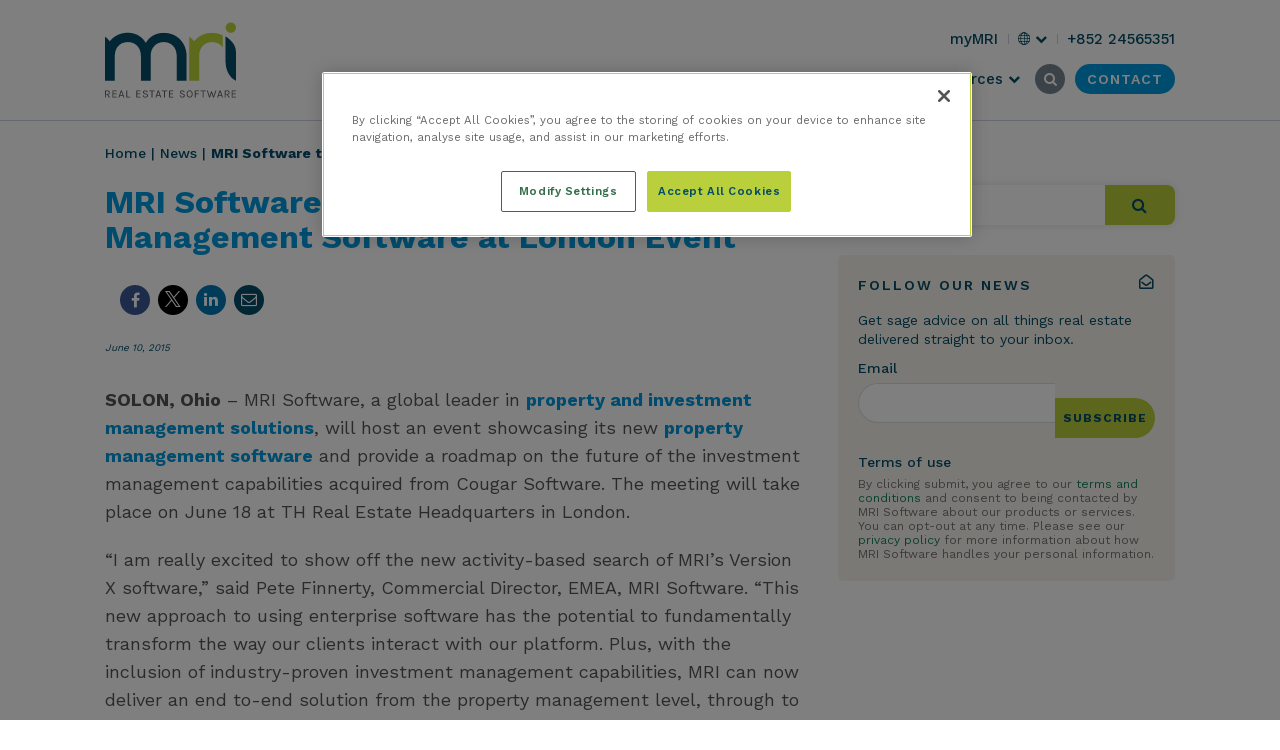

--- FILE ---
content_type: text/html; charset=UTF-8
request_url: https://www.mrisoftware.com/hk/news/mri-software-to-debut-new-property-management-software-at-london-event/
body_size: 18692
content:
<!doctype html>
<html lang="en-HK">
  <head>
	<meta http-equiv="x-ua-compatible" content="ie=edge">
	<meta charset="UTF-8">
	<meta name="viewport" content="width=device-width, initial-scale=1">
	<link rel="profile" href="http://gmpg.org/xfn/11">
	<link rel="apple-touch-icon" sizes="180x180" href="/apple-touch-icon.png">
	<link rel="icon" type="image/png" sizes="32x32" href="/favicon-32x32.png">
	<link rel="icon" type="image/png" sizes="16x16" href="/favicon-16x16.png">
	<meta name="theme-color" content="#ffffff">
  <meta name="google-site-verification" content="kSTKsmjuX5iMrlLGS1HVn2bfcWONFMIueE9KwYwlLTo" />
  <meta name="google-site-verification" content="kviUL3vNAGA9iHHcCLA7v2qCv-QDkOkvJJh5PDvUs1I" />
  <meta name="google-site-verification" content="yi8km-zMxuJwL0v_jcvibx6AuHd_7hMDIrfmL0COjRk" />
  <meta name="google-site-verification" content="fkV5kq4PR0XJfaSoMWCGy34uREtHcA44_b89K907gjU" />
  <meta name="google-site-verification" content="1ruoPxyK1XEqd9kpDWNzlPI4C1hmWkucab9mSvhASCM" />
  <meta name="google-site-verification" content="WE4pKY83-whzKbP2NbeZiO9ztR2_2bayUvGfx1CXNeY" />
  <meta name="google-site-verification" content="1unr7jT3P5ThPmovY5ygEJ8DFCksp5xVpsBMyk0VXKw" />
  <meta name="google-site-verification" content="1hnoiqKRauZajojnx8JwDmaRn3Vbt8v5iuCt4xejB_k" />
  <meta name="google-site-verification" content="fgs87lzY4hiVJdUaYIaoQsm2kzIfAxeSCbOsARFlKLY" />
  <meta name="google-site-verification" content="wxfM_NDnqf9KWzCdmUk56Zazn35xSod_d49HR3V3siw" />

  	
	<link rel="alternate" href="https://www.mrisoftware.com/news/mri-software-to-debut-new-property-management-software-at-london-event/" hreflang="x-default" /><link rel="alternate" href="https://www.mrisoftware.com/news/mri-software-to-debut-new-property-management-software-at-london-event/" hreflang="en" /><link rel="alternate" href="https://www.mrisoftware.com/news/mri-software-to-debut-new-property-management-software-at-london-event/" hreflang="en-us" /><link rel="alternate" href="https://www.mrisoftware.com/uk/news/mri-software-to-debut-new-property-management-software-at-london-event/" hreflang="en-gb" /><link rel="alternate" href="https://www.mrisoftware.com/ca/news/mri-software-to-debut-new-property-management-software-at-london-event/" hreflang="en-ca" /><link rel="alternate" href="https://www.mrisoftware.com/au/news/mri-software-to-debut-new-property-management-software-at-london-event/" hreflang="en-au" /><link rel="alternate" href="https://www.mrisoftware.com/nz/news/mri-software-to-debut-new-property-management-software-at-london-event/" hreflang="en-nz" /><link rel="alternate" href="https://www.mrisoftware.com/sg/news/mri-software-to-debut-new-property-management-software-at-london-event/" hreflang="en-sg" /><link rel="alternate" href="https://www.mrisoftware.com/hk/news/mri-software-to-debut-new-property-management-software-at-london-event/" hreflang="en-hk" /><link rel="alternate" href="https://www.mrisoftware.com/ae/news/mri-software-to-debut-new-property-management-software-at-london-event/" hreflang="en-ae" /><link rel="alternate" href="https://www.mrisoftware.com/za/news/mri-software-to-debut-new-property-management-software-at-london-event/" hreflang="en-za" /><link rel="alternate" href="https://www.mrisoftware.com/ie/news/mri-software-to-debut-new-property-management-software-at-london-event/" hreflang="en-ie" /><link rel="alternate" href="https://www.mrisoftware.com/sa/news/mri-software-to-debut-new-property-management-software-at-london-event/" hreflang="ar-sa" />	<meta name='robots' content='index, follow, max-image-preview:large, max-snippet:-1, max-video-preview:-1' />

	<!-- This site is optimized with the Yoast SEO Premium plugin v26.7 (Yoast SEO v26.7) - https://yoast.com/wordpress/plugins/seo/ -->
	<title>MRI Software to Debut New Property Management Software at London Event - MRI Software | HK</title>
	<meta name="description" content="MRI Software to Debut New Property Management Software at London Event - News - MRI Software | HK" />
	<link rel="canonical" href="https://www.mrisoftware.com/hk/news/mri-software-to-debut-new-property-management-software-at-london-event/" />
	<meta property="og:type" content="article" />
	<meta property="og:title" content="MRI Software to Debut New Property Management Software at London Event" />
	<meta property="og:description" content="MRI Software to Debut New Property Management Software at London Event - News - MRI Software | HK" />
	<meta property="og:url" content="https://www.mrisoftware.com/hk/news/mri-software-to-debut-new-property-management-software-at-london-event/" />
	<meta property="og:site_name" content="MRI Software | HK" />
	<meta property="article:modified_time" content="2025-10-17T18:32:26+00:00" />
	<meta property="og:image" content="https://www.mrisoftware.com/hk/wp-content/uploads/2016/02/mri-resource-image-template-datasheet.jpg" />
	<meta property="og:image:width" content="1900" />
	<meta property="og:image:height" content="1425" />
	<meta property="og:image:type" content="image/jpeg" />
	<meta name="twitter:card" content="summary_large_image" />
	<meta name="twitter:label1" content="Est. reading time" />
	<meta name="twitter:data1" content="2 minutes" />
	<script type="application/ld+json" class="yoast-schema-graph">{"@context":"https://schema.org","@graph":[{"@type":"WebPage","@id":"https://www.mrisoftware.com/hk/news/mri-software-to-debut-new-property-management-software-at-london-event/","url":"https://www.mrisoftware.com/hk/news/mri-software-to-debut-new-property-management-software-at-london-event/","name":"MRI Software to Debut New Property Management Software at London Event - MRI Software | HK","isPartOf":{"@id":"https://www.mrisoftware.com/hk/#website"},"primaryImageOfPage":{"@id":"https://www.mrisoftware.com/hk/news/mri-software-to-debut-new-property-management-software-at-london-event/#primaryimage"},"image":{"@id":"https://www.mrisoftware.com/hk/news/mri-software-to-debut-new-property-management-software-at-london-event/#primaryimage"},"thumbnailUrl":"https://www.mrisoftware.com/hk/wp-content/uploads/2016/02/mri-resource-image-template-datasheet.jpg","datePublished":"2015-06-10T11:35:48+00:00","dateModified":"2025-10-17T18:32:26+00:00","description":"MRI Software to Debut New Property Management Software at London Event - News - MRI Software | HK","breadcrumb":{"@id":"https://www.mrisoftware.com/hk/news/mri-software-to-debut-new-property-management-software-at-london-event/#breadcrumb"},"inLanguage":"en-US","potentialAction":[{"@type":"ReadAction","target":["https://www.mrisoftware.com/hk/news/mri-software-to-debut-new-property-management-software-at-london-event/"]}]},{"@type":"ImageObject","inLanguage":"en-US","@id":"https://www.mrisoftware.com/hk/news/mri-software-to-debut-new-property-management-software-at-london-event/#primaryimage","url":"https://www.mrisoftware.com/hk/wp-content/uploads/2016/02/mri-resource-image-template-datasheet.jpg","contentUrl":"https://www.mrisoftware.com/hk/wp-content/uploads/2016/02/mri-resource-image-template-datasheet.jpg","width":1900,"height":1425},{"@type":"BreadcrumbList","@id":"https://www.mrisoftware.com/hk/news/mri-software-to-debut-new-property-management-software-at-london-event/#breadcrumb","itemListElement":[{"@type":"ListItem","position":1,"name":"Home","item":"https://www.mrisoftware.com/hk"},{"@type":"ListItem","position":2,"name":"News","item":"https://www.mrisoftware.com/hk/news/"},{"@type":"ListItem","position":3,"name":"MRI Software to Debut New Property Management Software at London Event"}]},{"@type":"WebSite","@id":"https://www.mrisoftware.com/hk/#website","url":"https://www.mrisoftware.com/hk/","name":"MRI Software | HK","description":"Property and Investment Management Solutions","potentialAction":[{"@type":"SearchAction","target":{"@type":"EntryPoint","urlTemplate":"https://www.mrisoftware.com/hk/?s={search_term_string}"},"query-input":{"@type":"PropertyValueSpecification","valueRequired":true,"valueName":"search_term_string"}}],"inLanguage":"en-US"}]}</script>
	<!-- / Yoast SEO Premium plugin. -->


<link rel="alternate" title="oEmbed (JSON)" type="application/json+oembed" href="https://www.mrisoftware.com/hk/wp-json/oembed/1.0/embed?url=https%3A%2F%2Fwww.mrisoftware.com%2Fhk%2Fnews%2Fmri-software-to-debut-new-property-management-software-at-london-event%2F" />
<link rel="alternate" title="oEmbed (XML)" type="text/xml+oembed" href="https://www.mrisoftware.com/hk/wp-json/oembed/1.0/embed?url=https%3A%2F%2Fwww.mrisoftware.com%2Fhk%2Fnews%2Fmri-software-to-debut-new-property-management-software-at-london-event%2F&#038;format=xml" />
<style id='wp-img-auto-sizes-contain-inline-css' type='text/css'>
img:is([sizes=auto i],[sizes^="auto," i]){contain-intrinsic-size:3000px 1500px}
/*# sourceURL=wp-img-auto-sizes-contain-inline-css */
</style>
<link rel='stylesheet' id='sbi_styles-css' href='https://www.mrisoftware.com/hk/wp-content/plugins/instagram-feed/css/sbi-styles.min.css?ver=6.10.0' type='text/css' media='all' />
<style id='wp-block-library-inline-css' type='text/css'>
:root{--wp-block-synced-color:#7a00df;--wp-block-synced-color--rgb:122,0,223;--wp-bound-block-color:var(--wp-block-synced-color);--wp-editor-canvas-background:#ddd;--wp-admin-theme-color:#007cba;--wp-admin-theme-color--rgb:0,124,186;--wp-admin-theme-color-darker-10:#006ba1;--wp-admin-theme-color-darker-10--rgb:0,107,160.5;--wp-admin-theme-color-darker-20:#005a87;--wp-admin-theme-color-darker-20--rgb:0,90,135;--wp-admin-border-width-focus:2px}@media (min-resolution:192dpi){:root{--wp-admin-border-width-focus:1.5px}}.wp-element-button{cursor:pointer}:root .has-very-light-gray-background-color{background-color:#eee}:root .has-very-dark-gray-background-color{background-color:#313131}:root .has-very-light-gray-color{color:#eee}:root .has-very-dark-gray-color{color:#313131}:root .has-vivid-green-cyan-to-vivid-cyan-blue-gradient-background{background:linear-gradient(135deg,#00d084,#0693e3)}:root .has-purple-crush-gradient-background{background:linear-gradient(135deg,#34e2e4,#4721fb 50%,#ab1dfe)}:root .has-hazy-dawn-gradient-background{background:linear-gradient(135deg,#faaca8,#dad0ec)}:root .has-subdued-olive-gradient-background{background:linear-gradient(135deg,#fafae1,#67a671)}:root .has-atomic-cream-gradient-background{background:linear-gradient(135deg,#fdd79a,#004a59)}:root .has-nightshade-gradient-background{background:linear-gradient(135deg,#330968,#31cdcf)}:root .has-midnight-gradient-background{background:linear-gradient(135deg,#020381,#2874fc)}:root{--wp--preset--font-size--normal:16px;--wp--preset--font-size--huge:42px}.has-regular-font-size{font-size:1em}.has-larger-font-size{font-size:2.625em}.has-normal-font-size{font-size:var(--wp--preset--font-size--normal)}.has-huge-font-size{font-size:var(--wp--preset--font-size--huge)}.has-text-align-center{text-align:center}.has-text-align-left{text-align:left}.has-text-align-right{text-align:right}.has-fit-text{white-space:nowrap!important}#end-resizable-editor-section{display:none}.aligncenter{clear:both}.items-justified-left{justify-content:flex-start}.items-justified-center{justify-content:center}.items-justified-right{justify-content:flex-end}.items-justified-space-between{justify-content:space-between}.screen-reader-text{border:0;clip-path:inset(50%);height:1px;margin:-1px;overflow:hidden;padding:0;position:absolute;width:1px;word-wrap:normal!important}.screen-reader-text:focus{background-color:#ddd;clip-path:none;color:#444;display:block;font-size:1em;height:auto;left:5px;line-height:normal;padding:15px 23px 14px;text-decoration:none;top:5px;width:auto;z-index:100000}html :where(.has-border-color){border-style:solid}html :where([style*=border-top-color]){border-top-style:solid}html :where([style*=border-right-color]){border-right-style:solid}html :where([style*=border-bottom-color]){border-bottom-style:solid}html :where([style*=border-left-color]){border-left-style:solid}html :where([style*=border-width]){border-style:solid}html :where([style*=border-top-width]){border-top-style:solid}html :where([style*=border-right-width]){border-right-style:solid}html :where([style*=border-bottom-width]){border-bottom-style:solid}html :where([style*=border-left-width]){border-left-style:solid}html :where(img[class*=wp-image-]){height:auto;max-width:100%}:where(figure){margin:0 0 1em}html :where(.is-position-sticky){--wp-admin--admin-bar--position-offset:var(--wp-admin--admin-bar--height,0px)}@media screen and (max-width:600px){html :where(.is-position-sticky){--wp-admin--admin-bar--position-offset:0px}}

/*# sourceURL=wp-block-library-inline-css */
</style><style id='global-styles-inline-css' type='text/css'>
:root{--wp--preset--aspect-ratio--square: 1;--wp--preset--aspect-ratio--4-3: 4/3;--wp--preset--aspect-ratio--3-4: 3/4;--wp--preset--aspect-ratio--3-2: 3/2;--wp--preset--aspect-ratio--2-3: 2/3;--wp--preset--aspect-ratio--16-9: 16/9;--wp--preset--aspect-ratio--9-16: 9/16;--wp--preset--color--black: #000000;--wp--preset--color--cyan-bluish-gray: #abb8c3;--wp--preset--color--white: #ffffff;--wp--preset--color--pale-pink: #f78da7;--wp--preset--color--vivid-red: #cf2e2e;--wp--preset--color--luminous-vivid-orange: #ff6900;--wp--preset--color--luminous-vivid-amber: #fcb900;--wp--preset--color--light-green-cyan: #7bdcb5;--wp--preset--color--vivid-green-cyan: #00d084;--wp--preset--color--pale-cyan-blue: #8ed1fc;--wp--preset--color--vivid-cyan-blue: #0693e3;--wp--preset--color--vivid-purple: #9b51e0;--wp--preset--gradient--vivid-cyan-blue-to-vivid-purple: linear-gradient(135deg,rgb(6,147,227) 0%,rgb(155,81,224) 100%);--wp--preset--gradient--light-green-cyan-to-vivid-green-cyan: linear-gradient(135deg,rgb(122,220,180) 0%,rgb(0,208,130) 100%);--wp--preset--gradient--luminous-vivid-amber-to-luminous-vivid-orange: linear-gradient(135deg,rgb(252,185,0) 0%,rgb(255,105,0) 100%);--wp--preset--gradient--luminous-vivid-orange-to-vivid-red: linear-gradient(135deg,rgb(255,105,0) 0%,rgb(207,46,46) 100%);--wp--preset--gradient--very-light-gray-to-cyan-bluish-gray: linear-gradient(135deg,rgb(238,238,238) 0%,rgb(169,184,195) 100%);--wp--preset--gradient--cool-to-warm-spectrum: linear-gradient(135deg,rgb(74,234,220) 0%,rgb(151,120,209) 20%,rgb(207,42,186) 40%,rgb(238,44,130) 60%,rgb(251,105,98) 80%,rgb(254,248,76) 100%);--wp--preset--gradient--blush-light-purple: linear-gradient(135deg,rgb(255,206,236) 0%,rgb(152,150,240) 100%);--wp--preset--gradient--blush-bordeaux: linear-gradient(135deg,rgb(254,205,165) 0%,rgb(254,45,45) 50%,rgb(107,0,62) 100%);--wp--preset--gradient--luminous-dusk: linear-gradient(135deg,rgb(255,203,112) 0%,rgb(199,81,192) 50%,rgb(65,88,208) 100%);--wp--preset--gradient--pale-ocean: linear-gradient(135deg,rgb(255,245,203) 0%,rgb(182,227,212) 50%,rgb(51,167,181) 100%);--wp--preset--gradient--electric-grass: linear-gradient(135deg,rgb(202,248,128) 0%,rgb(113,206,126) 100%);--wp--preset--gradient--midnight: linear-gradient(135deg,rgb(2,3,129) 0%,rgb(40,116,252) 100%);--wp--preset--font-size--small: 13px;--wp--preset--font-size--medium: 20px;--wp--preset--font-size--large: 36px;--wp--preset--font-size--x-large: 42px;--wp--preset--spacing--20: 0.44rem;--wp--preset--spacing--30: 0.67rem;--wp--preset--spacing--40: 1rem;--wp--preset--spacing--50: 1.5rem;--wp--preset--spacing--60: 2.25rem;--wp--preset--spacing--70: 3.38rem;--wp--preset--spacing--80: 5.06rem;--wp--preset--shadow--natural: 6px 6px 9px rgba(0, 0, 0, 0.2);--wp--preset--shadow--deep: 12px 12px 50px rgba(0, 0, 0, 0.4);--wp--preset--shadow--sharp: 6px 6px 0px rgba(0, 0, 0, 0.2);--wp--preset--shadow--outlined: 6px 6px 0px -3px rgb(255, 255, 255), 6px 6px rgb(0, 0, 0);--wp--preset--shadow--crisp: 6px 6px 0px rgb(0, 0, 0);}:where(.is-layout-flex){gap: 0.5em;}:where(.is-layout-grid){gap: 0.5em;}body .is-layout-flex{display: flex;}.is-layout-flex{flex-wrap: wrap;align-items: center;}.is-layout-flex > :is(*, div){margin: 0;}body .is-layout-grid{display: grid;}.is-layout-grid > :is(*, div){margin: 0;}:where(.wp-block-columns.is-layout-flex){gap: 2em;}:where(.wp-block-columns.is-layout-grid){gap: 2em;}:where(.wp-block-post-template.is-layout-flex){gap: 1.25em;}:where(.wp-block-post-template.is-layout-grid){gap: 1.25em;}.has-black-color{color: var(--wp--preset--color--black) !important;}.has-cyan-bluish-gray-color{color: var(--wp--preset--color--cyan-bluish-gray) !important;}.has-white-color{color: var(--wp--preset--color--white) !important;}.has-pale-pink-color{color: var(--wp--preset--color--pale-pink) !important;}.has-vivid-red-color{color: var(--wp--preset--color--vivid-red) !important;}.has-luminous-vivid-orange-color{color: var(--wp--preset--color--luminous-vivid-orange) !important;}.has-luminous-vivid-amber-color{color: var(--wp--preset--color--luminous-vivid-amber) !important;}.has-light-green-cyan-color{color: var(--wp--preset--color--light-green-cyan) !important;}.has-vivid-green-cyan-color{color: var(--wp--preset--color--vivid-green-cyan) !important;}.has-pale-cyan-blue-color{color: var(--wp--preset--color--pale-cyan-blue) !important;}.has-vivid-cyan-blue-color{color: var(--wp--preset--color--vivid-cyan-blue) !important;}.has-vivid-purple-color{color: var(--wp--preset--color--vivid-purple) !important;}.has-black-background-color{background-color: var(--wp--preset--color--black) !important;}.has-cyan-bluish-gray-background-color{background-color: var(--wp--preset--color--cyan-bluish-gray) !important;}.has-white-background-color{background-color: var(--wp--preset--color--white) !important;}.has-pale-pink-background-color{background-color: var(--wp--preset--color--pale-pink) !important;}.has-vivid-red-background-color{background-color: var(--wp--preset--color--vivid-red) !important;}.has-luminous-vivid-orange-background-color{background-color: var(--wp--preset--color--luminous-vivid-orange) !important;}.has-luminous-vivid-amber-background-color{background-color: var(--wp--preset--color--luminous-vivid-amber) !important;}.has-light-green-cyan-background-color{background-color: var(--wp--preset--color--light-green-cyan) !important;}.has-vivid-green-cyan-background-color{background-color: var(--wp--preset--color--vivid-green-cyan) !important;}.has-pale-cyan-blue-background-color{background-color: var(--wp--preset--color--pale-cyan-blue) !important;}.has-vivid-cyan-blue-background-color{background-color: var(--wp--preset--color--vivid-cyan-blue) !important;}.has-vivid-purple-background-color{background-color: var(--wp--preset--color--vivid-purple) !important;}.has-black-border-color{border-color: var(--wp--preset--color--black) !important;}.has-cyan-bluish-gray-border-color{border-color: var(--wp--preset--color--cyan-bluish-gray) !important;}.has-white-border-color{border-color: var(--wp--preset--color--white) !important;}.has-pale-pink-border-color{border-color: var(--wp--preset--color--pale-pink) !important;}.has-vivid-red-border-color{border-color: var(--wp--preset--color--vivid-red) !important;}.has-luminous-vivid-orange-border-color{border-color: var(--wp--preset--color--luminous-vivid-orange) !important;}.has-luminous-vivid-amber-border-color{border-color: var(--wp--preset--color--luminous-vivid-amber) !important;}.has-light-green-cyan-border-color{border-color: var(--wp--preset--color--light-green-cyan) !important;}.has-vivid-green-cyan-border-color{border-color: var(--wp--preset--color--vivid-green-cyan) !important;}.has-pale-cyan-blue-border-color{border-color: var(--wp--preset--color--pale-cyan-blue) !important;}.has-vivid-cyan-blue-border-color{border-color: var(--wp--preset--color--vivid-cyan-blue) !important;}.has-vivid-purple-border-color{border-color: var(--wp--preset--color--vivid-purple) !important;}.has-vivid-cyan-blue-to-vivid-purple-gradient-background{background: var(--wp--preset--gradient--vivid-cyan-blue-to-vivid-purple) !important;}.has-light-green-cyan-to-vivid-green-cyan-gradient-background{background: var(--wp--preset--gradient--light-green-cyan-to-vivid-green-cyan) !important;}.has-luminous-vivid-amber-to-luminous-vivid-orange-gradient-background{background: var(--wp--preset--gradient--luminous-vivid-amber-to-luminous-vivid-orange) !important;}.has-luminous-vivid-orange-to-vivid-red-gradient-background{background: var(--wp--preset--gradient--luminous-vivid-orange-to-vivid-red) !important;}.has-very-light-gray-to-cyan-bluish-gray-gradient-background{background: var(--wp--preset--gradient--very-light-gray-to-cyan-bluish-gray) !important;}.has-cool-to-warm-spectrum-gradient-background{background: var(--wp--preset--gradient--cool-to-warm-spectrum) !important;}.has-blush-light-purple-gradient-background{background: var(--wp--preset--gradient--blush-light-purple) !important;}.has-blush-bordeaux-gradient-background{background: var(--wp--preset--gradient--blush-bordeaux) !important;}.has-luminous-dusk-gradient-background{background: var(--wp--preset--gradient--luminous-dusk) !important;}.has-pale-ocean-gradient-background{background: var(--wp--preset--gradient--pale-ocean) !important;}.has-electric-grass-gradient-background{background: var(--wp--preset--gradient--electric-grass) !important;}.has-midnight-gradient-background{background: var(--wp--preset--gradient--midnight) !important;}.has-small-font-size{font-size: var(--wp--preset--font-size--small) !important;}.has-medium-font-size{font-size: var(--wp--preset--font-size--medium) !important;}.has-large-font-size{font-size: var(--wp--preset--font-size--large) !important;}.has-x-large-font-size{font-size: var(--wp--preset--font-size--x-large) !important;}
/*# sourceURL=global-styles-inline-css */
</style>

<style id='classic-theme-styles-inline-css' type='text/css'>
/*! This file is auto-generated */
.wp-block-button__link{color:#fff;background-color:#32373c;border-radius:9999px;box-shadow:none;text-decoration:none;padding:calc(.667em + 2px) calc(1.333em + 2px);font-size:1.125em}.wp-block-file__button{background:#32373c;color:#fff;text-decoration:none}
/*# sourceURL=/wp-includes/css/classic-themes.min.css */
</style>
<link rel='stylesheet' id='ppress-frontend-css' href='https://www.mrisoftware.com/hk/wp-content/plugins/wp-user-avatar/assets/css/frontend.min.css?ver=4.16.8' type='text/css' media='all' />
<link rel='stylesheet' id='ppress-flatpickr-css' href='https://www.mrisoftware.com/hk/wp-content/plugins/wp-user-avatar/assets/flatpickr/flatpickr.min.css?ver=4.16.8' type='text/css' media='all' />
<link rel='stylesheet' id='ppress-select2-css' href='https://www.mrisoftware.com/hk/wp-content/plugins/wp-user-avatar/assets/select2/select2.min.css?ver=006e8a4961eddf3e0f4427487ffac1ea' type='text/css' media='all' />
<link rel='stylesheet' id='icons/css-css' href='https://www.mrisoftware.com/hk/wp-content/themes/mri-moove/dist/styles/icons.css?ver=17685610953.0.61' type='text/css' media='' />
<link rel='stylesheet' id='sage/css-css' href='https://www.mrisoftware.com/hk/wp-content/themes/mri-moove/dist/styles/main.css?ver=17685610953.0.61' type='text/css' media='' />
<script type="text/javascript" src="https://www.mrisoftware.com/hk/wp-includes/js/jquery/jquery.min.js?ver=3.7.1" id="jquery-core-js"></script>
<script type="text/javascript" src="https://www.mrisoftware.com/hk/wp-includes/js/jquery/jquery-migrate.min.js?ver=3.4.1" id="jquery-migrate-js"></script>
<script type="text/javascript" src="https://www.mrisoftware.com/hk/wp-content/plugins/wp-user-avatar/assets/flatpickr/flatpickr.min.js?ver=4.16.8" id="ppress-flatpickr-js"></script>
<script type="text/javascript" src="https://www.mrisoftware.com/hk/wp-content/plugins/wp-user-avatar/assets/select2/select2.min.js?ver=4.16.8" id="ppress-select2-js"></script>
<link rel="https://api.w.org/" href="https://www.mrisoftware.com/hk/wp-json/" /><link rel='shortlink' href='https://www.mrisoftware.com/hk/?p=23266' />
<!--noptimize-->
<!--
     1010001      1010100
     111000       000101
     010101      111100     00110       11100   0010      001   110111
    0111111     110001  0001100000   10001001110011000    1011000   0110
    01  1110   00  000101111    011010101    1000 0001   0010100    0100
   100  10111100  101110010     001100101    10110 0101  01110000001110
   01    101100   1000 1001    111101111     0110  0000100 00001       101
  001    0101    10001 101001001111  10001 100010  10100   01110      11101
101110   111    1111011   0010101    011110         110     1011010    010

WordPress website by Moove Agency. We are a premium supplier of quality WordPress plugins, services and support. Visit our site to learn more: https://www.MooveAgency.com/
-->
<!--/noptimize-->
<script id='nitro-telemetry-meta' nitro-exclude>window.NPTelemetryMetadata={missReason: (!window.NITROPACK_STATE ? 'cache not found' : 'hit'),pageType: 'news',isEligibleForOptimization: true,}</script><script id='nitro-generic' nitro-exclude>(()=>{window.NitroPack=window.NitroPack||{coreVersion:"na",isCounted:!1};let e=document.createElement("script");if(e.src="https://nitroscripts.com/cNYQZjhejOqxikuYkZcyUKwXfKCwKOuc",e.async=!0,e.id="nitro-script",document.head.appendChild(e),!window.NitroPack.isCounted){window.NitroPack.isCounted=!0;let t=()=>{navigator.sendBeacon("https://to.getnitropack.com/p",JSON.stringify({siteId:"cNYQZjhejOqxikuYkZcyUKwXfKCwKOuc",url:window.location.href,isOptimized:!!window.IS_NITROPACK,coreVersion:"na",missReason:window.NPTelemetryMetadata?.missReason||"",pageType:window.NPTelemetryMetadata?.pageType||"",isEligibleForOptimization:!!window.NPTelemetryMetadata?.isEligibleForOptimization}))};(()=>{let e=()=>new Promise(e=>{"complete"===document.readyState?e():window.addEventListener("load",e)}),i=()=>new Promise(e=>{document.prerendering?document.addEventListener("prerenderingchange",e,{once:!0}):e()}),a=async()=>{await i(),await e(),t()};a()})(),window.addEventListener("pageshow",e=>{if(e.persisted){let i=document.prerendering||self.performance?.getEntriesByType?.("navigation")[0]?.activationStart>0;"visible"!==document.visibilityState||i||t()}})}})();</script>	<!-- OneTrust Cookies Consent Notice start for www.mrisoftware.com/hk/ -->
<script src="https://cdn-ukwest.onetrust.com/scripttemplates/otSDKStub.js"  type="text/javascript" charset="UTF-8" data-domain-script="018fc8e6-bbb8-732c-8ffc-f68e866fdc6a" ></script>
<script type="text/javascript">
function OptanonWrapper() {
OneTrust.InsertScript('https://www.googletagmanager.com/gtag/js?id=G-H5T3RXN32T', 'head', null, null, 'C0002');
 }
</script>
<!-- OneTrust Cookies Consent Notice end for
www.mrisoftware.com/hk/
-->

<!-- Google Tag Manager -->
<script type="text/plain" class="optanon-category-C0002">(function(w,d,s,l,i){w[l]=w[l]||[];w[l].push({'gtm.start':
new Date().getTime(),event:'gtm.js'});var f=d.getElementsByTagName(s)[0],
j=d.createElement(s),dl=l!='dataLayer'?'&l='+l:'';j.async=true;j.src=
'https://www.googletagmanager.com/gtm.js?id='+i+dl;f.parentNode.insertBefore(j,f);
})(window,document,'script','dataLayer','GTM-5JGM2VN');</script>
<!-- End Google Tag Manager -->

<script type="text/plain" class="optanon-category-C0002">
    window.dataLayer = window.dataLayer || [];
    function gtag(){dataLayer.push(arguments);}
    gtag('js', new Date());

    gtag('config', 'G-H5T3RXN32T');
</script>
	<link rel="preconnect" href="https://fonts.gstatic.com">
	<link href="https://fonts.googleapis.com/css2?family=Roboto:wght@300;500&family=Work+Sans:wght@300;400;500;600;700&display=swap" rel="stylesheet">
			<script type="text/javascript" src="https://secure.plan2twin.com/js/219756.js" nitro-exclude ></script>
	</head>
  <body class="wp-singular news-template-default single single-news postid-23266 wp-theme-mri-moove mri-software-to-debut-new-property-management-software-at-london-event mri-fe-english group-blog"  data-postid="23266" >
          <noscript nitro-exclude><img src=https://secure.plan2twin.com/219756.png style="display:none;" /></noscript>
        <!-- Google Tag Manager (noscript) -->
<noscript><iframe src="https://www.googletagmanager.com/ns.html?id=GTM-5JGM2VN"
height="0" width="0" style="display:none;visibility:hidden"></iframe></noscript>
<!-- End Google Tag Manager (noscript) -->    
    <div id="geolocation-popup"></div>
    <!-- #geolocation-popup  -->
    <div id="page" class="site mri-mega-menu-v2">
      <a class="skip-link screen-reader-text" href="#content">Skip to content</a>
            <header id="main-header" class="header new-mega-header header-wrapper header--invert">
      <div class="headermain-cnt">
        <div class="container">
          <div class="text-right button-wrap">
            <div class="logo-container">
              <a href="https://www.mrisoftware.com/hk/" id="logo" class="header-svg-logo">
                
                <span class="screen-reader-text">MRI Software</span>
                                        <svg xmlns="http://www.w3.org/2000/svg" viewBox="0 0 1614.2 984.1" enable-background="new 0 0 1614.2 984.1"><style type="text/css">.st0{fill:#5C5D5F;} .st1{fill:#BBD437;} .st2{fill:#044D66;}</style><path d="M59.6 892.3c0 7.1-1.9 12.8-5.6 17.1-3.8 4.4-9.3 7.2-16.7 8.4l24.5 35.5H47.9l-22.2-35h-15v35H0v-85.6h29.8c9.6 0 17 2.3 22.1 6.9 5.1 4.8 7.7 10.7 7.7 17.7zM29 911c6.4 0 11.3-1.6 14.6-4.7 3.3-3.1 5-7.3 5-12.4 0-5.1-1.6-9.2-4.8-12.2-3.2-3-7.9-4.6-13.9-4.6h-19V911H29zM91.4 867.8H144v9.2h-41.9v28.7h39.4v9.1h-39.4V944H144v9.4H91.4v-85.6zM195.3 867.8h13.1l28.7 85.6h-11.2l-7.3-21.8h-34l-7.3 21.8H166l29.3-85.6zm-7.9 55.4h28.4L201.7 881l-14.3 42.2zM273.3 944h38.1v9.4h-48.8v-85.6h10.7V944zM385.6 867.8h52.6v9.2h-41.9v28.7h39.5v9.1h-39.5V944h41.9v9.4h-52.6v-85.6zM516 888.7c-1.5-8.3-7.7-12.5-18.4-12.5-5.7 0-10.1 1.2-13.2 3.7-3.1 2.5-4.6 5.5-4.6 9s1 6.1 2.9 8c1.9 1.8 5 3.4 9.3 4.8l17.8 6.1c6.1 2.1 10.9 4.9 14.5 8.6 3.6 3.6 5.4 8.7 5.4 15.3s-2.8 12.1-8.4 16.6c-5.6 4.5-13.2 6.7-22.6 6.7-9.4 0-17.2-2.4-23.2-7.1-6-4.8-9.1-11.4-9.3-20.1h10.5c0 5.6 2 9.9 5.9 12.9 3.9 3 9 4.5 15.2 4.5s11.1-1.4 14.8-4.1c3.6-2.8 5.4-6 5.4-9.8 0-3.8-1.1-6.7-3.3-8.9-2.2-2.2-5.5-4-9.9-5.4l-15.1-5.6c-7.1-2.4-12.4-5.2-16.1-8.4-3.6-3.3-5.4-8-5.4-14.3 0-6.3 2.5-11.6 7.6-15.8 5.1-4.2 12.2-6.3 21.4-6.3s16.2 2 21 6.1c4.9 4 7.6 9.5 8.4 16.3H516zM545.2 867.8h66.5v9.2h-27.9v76.3h-10.7V877h-27.9v-9.2zM650.9 867.8H664l28.7 85.6h-11.2l-7.3-21.8h-34l-7.3 21.8h-11.3l29.3-85.6zm-7.9 55.4h28.4L657.3 881 643 923.2zM699.7 867.8h66.5v9.2h-27.9v76.3h-10.7V877h-27.9v-9.2zM788.8 867.8h52.6v9.2h-41.9v28.7H839v9.1h-39.4V944h41.9v9.4h-52.6v-85.6zM970.6 888.7c-1.5-8.3-7.7-12.5-18.4-12.5-5.7 0-10.1 1.2-13.2 3.7-3.1 2.5-4.6 5.5-4.6 9s1 6.1 2.9 8c1.9 1.8 5 3.4 9.3 4.8l17.8 6.1c6.1 2.1 10.9 4.9 14.5 8.6 3.6 3.6 5.4 8.7 5.4 15.3s-2.8 12.1-8.4 16.6c-5.6 4.5-13.2 6.7-22.6 6.7-9.4 0-17.2-2.4-23.2-7.1-6-4.8-9.1-11.4-9.3-20.1h10.5c0 5.6 2 9.9 5.9 12.9 3.9 3 9 4.5 15.2 4.5s11.1-1.4 14.8-4.1c3.6-2.8 5.4-6 5.4-9.8 0-3.8-1.1-6.7-3.3-8.9-2.2-2.2-5.5-4-9.9-5.4l-15.1-5.6c-7.1-2.4-12.4-5.2-16.1-8.4-3.6-3.3-5.4-8-5.4-14.3 0-6.3 2.5-11.6 7.6-15.8 5.1-4.2 12.2-6.3 21.4-6.3s16.2 2 21 6.1c4.9 4 7.6 9.5 8.4 16.3h-10.6zM1042.9 866.3c11.1 0 20 3.8 26.9 11.4 6.8 7.6 10.3 18.6 10.3 33.1s-3.4 25.4-10.2 32.9c-6.8 7.5-15.8 11.2-26.9 11.2s-20.1-3.8-26.9-11.4c-6.8-7.6-10.1-18.5-10.1-32.9 0-14.4 3.4-25.4 10.1-33 6.7-7.5 15.7-11.3 26.8-11.3zm0 9.7c-8 0-14.3 3-18.9 9-4.6 6-6.9 14.6-6.9 25.8 0 11.2 2.3 19.8 6.9 25.6 4.6 5.8 10.9 8.7 18.9 8.7 8 0 14.3-2.9 19-8.7 4.7-5.8 7-14.3 7-25.6 0-11.2-2.3-19.9-7-25.8-4.7-6-11-9-19-9zM1106 867.8h52v9.2h-41.2v28.4h38.4v9.3h-38.4v38.6H1106v-85.5zM1175.3 867.8h66.5v9.2h-27.9v76.3h-10.7V877h-27.9v-9.2zM1267.4 867.8l20.8 71.1 21.1-62.3h7.2l20.9 62.3 23.9-71.1h11.8l-30.2 85.6h-11.3l-18.6-54.8-19.3 54.8h-11.3l-27.1-85.6h12.1zM1411.8 867.8h13.1l28.7 85.6h-11.2l-7.3-21.8h-34l-7.3 21.8h-11.3l29.3-85.6zm-7.9 55.4h28.4l-14.1-42.2-14.3 42.2zM1535.1 892.3c0 7.1-1.9 12.8-5.6 17.1-3.8 4.4-9.3 7.2-16.7 8.4l24.5 35.5h-13.9l-22.2-35h-15v35h-10.7v-85.6h29.8c9.6 0 17 2.3 22.1 6.9 5.2 4.8 7.7 10.7 7.7 17.7zm-30.6 18.7c6.4 0 11.3-1.6 14.6-4.7 3.3-3.1 5-7.3 5-12.4 0-5.1-1.6-9.2-4.8-12.2-3.2-3-7.9-4.6-13.9-4.6h-19V911h18.1zM1561.5 867.8h52.6v9.2h-41.9v28.7h39.4v9.1h-39.4V944h41.9v9.4h-52.6v-85.6z" class="st0"/><path d="M1320.5 157.5c-93.9 0-171.5 39.6-221.4 103.8l-.3-.5c-16.9-21.5-36.9-40.2-59.6-55.6v542.3h121V441.3c0-97.5 63-170.2 160.4-170.2 57.1 0 102.2 25.1 129.9 65.4V190c-36.9-20.8-80.7-32.5-130-32.5z" class="st1"/><path d="M1005.4 445.6v301.9H883.7V441.3c0-97.5-63-170.3-160.4-170.3s-160.4 72.8-160.4 170.3v306.3H442.5V441.3c0-97.5-63-170.3-160.4-170.3-57.6 0-103.1 22.7-130.7 63.7-19.6 28.5-30.4 64.6-30.4 105v307.8H0V203.8c22.7 15.4 39.7 34.1 56.6 55.6l2 2.5c50-64.2 128.9-105.8 222.8-105.8 49.3 0 93 12.7 129.9 33.6 38.1 21.3 68.8 52.4 90.7 90.7 0 0 .5.8.7 1.2.2-.4.4-.8.6-1.2 43.1-75.1 120.1-122.7 220-122.7 166.1-.2 282.1 125 282.1 287.9z" class="st2"/><circle cx="1550" cy="93.4" r="64.2" class="st1"/><path d="M1486 340.9v-140c22.1 15 127.3 81 127.3 188.6l.3 45.6-.7 312c-31.6-15-51.1-33.2-67.6-54.2 0 0-.4-.9-.6-.7-2.2-2.9-4.4-5.8-6.6-8.8-11.1-15.6-20.6-32.5-28.4-50.6-1.6-3.6-3-7.3-4.4-11-1.4-3.6-2.7-7.3-3.9-11-3.7-11.1-6.8-22.6-9.2-34.4-4.2-20.4-6.4-41.6-6.4-63.7l.2-171.8z" class="st2"/></svg>
                                                    </a>
            </div>
            <!--  .logo-container -->
                        <div class="menu-container mc-has-top-nav">
                              <div class="mt-nav top-navigation">
                  <ul>
                            <li class="tmlink menu-item">
          <a href="https://mrisoftware360.my.site.com/MyMRI/s/login"  target="_blank" title="myMRI" aria-label="myMRI">
            <span class="menu-item-title">myMRI</span>
          </a>
        </li>
                <li class="tmlink region-select-link menu-item">
          <a href="#mri-languge-selector" data-lity="1" title="Select Region" aria-label="Select Region" data-litytype="lity-language-modal-cnt">
            <span class="screen-reader-text">Select Region</span>
            <!-- .screen-reader-text -->
            <i class="mi-globe-world"></i>
            <span></span>
            <i class="fa fa-chevron-down"></i>
          </a>
        </li>
                <li class="tmlink menu-item">
          <a href="tel:+85224565351"  title="+852 24565351" aria-label="+852 24565351">
            <span class="menu-item-title">+852 24565351</span>
          </a>
        </li>
                          </ul>
                </div>
                <!-- .top-navigation mt-nav -->
                            <div class="mb-nav top-navigation">
                <ul>
                              <li class="menu-item menu-item-has-children mega-menu mega-menu-cs mm-cs-full">
        <a href="#" >
          <span class="menu-item-title">
            Solutions          </span>
          <i class="fa fa-chevron-down"></i>
        </a>
        <ul class="sub-menu sub-menu-flex">

                      <li class="sub-menu-title">
              <span>Discover award-winning software solutions that power thriving communities</span>
            </li>
                    <li class="sub-menu-top">
            <ul>
                                    <li class="sub-menu-column">
                        <ul>
                          <li class="column-title ">
                                                          <span>Commercial</span>
                                                      </li>
                                                                <li class="menu-item-type-link ls-light">
                                        <a href="https://www.mrisoftware.com/hk/solutions/commercial-real-estate-software/" >
                                          <span class="menu-item-title">Commercial Property Management</span>
                                        </a>
                                                                              </li>
                                                                            <li class="menu-item-type-link ls-light">
                                        <a href="https://www.mrisoftware.com/hk/products/real-estate-investment-software/" >
                                          <span class="menu-item-title">Investment Management</span>
                                        </a>
                                                                              </li>
                                                                            <li class="menu-item-type-link ls-light">
                                        <a href="https://www.mrisoftware.com/hk/products/evolution/" >
                                          <span class="menu-item-title">Facilities Management</span>
                                        </a>
                                                                              </li>
                                                                            <li class="menu-item-type-link ls-light">
                                        <a href="https://www.mrisoftware.com/hk/solutions/visitor-management-system/" >
                                          <span class="menu-item-title">Visitor Management</span>
                                        </a>
                                                                              </li>
                                                              </ul>
                      </li>
                                          <li class="sub-menu-column">
                        <ul>
                          <li class="column-title ">
                                                          <span>Occupiers</span>
                                                      </li>
                                                                <li class="menu-item-type-link ls-light">
                                        <a href="https://www.mrisoftware.com/hk/solutions/extensible-iwms/" >
                                          <span class="menu-item-title">Workplace Management</span>
                                        </a>
                                                                              </li>
                                                                            <li class="menu-item-type-link ls-light">
                                        <a href="https://www.mrisoftware.com/hk/products/evolution/" >
                                          <span class="menu-item-title">Facilities Management</span>
                                        </a>
                                                                              </li>
                                                                            <li class="menu-item-type-link ls-light">
                                        <a href="https://www.mrisoftware.com/hk/solutions/lease-management-software/" >
                                          <span class="menu-item-title">Lease Management</span>
                                        </a>
                                                                              </li>
                                                                            <li class="menu-item-type-link ls-light">
                                        <a href="https://www.mrisoftware.com/hk/solutions/lease-accounting-software/" >
                                          <span class="menu-item-title">Lease Accounting</span>
                                        </a>
                                                                              </li>
                                                                            <li class="menu-item-type-link ls-light">
                                        <a href="https://www.mrisoftware.com/hk/solutions/visitor-management-system/" >
                                          <span class="menu-item-title">Visitor Management</span>
                                        </a>
                                                                              </li>
                                                              </ul>
                      </li>
                                </ul>
          </li>
          
                        <li class="sub-menu-bottom">
                <ul>
                                          <li class="menu-item-type-link ls-light bottom-link">
                          <span class="column-title"></span>
                          <a href="https://www.mrisoftware.com/hk/products/property-management-software/" >
                            <span class="menu-item-title">
                              Property Management  
                            </span>
                          </a>
                        </li>
                                                <li class="menu-item-type-link ls-light bottom-link">
                          <span class="column-title"></span>
                          <a href="https://www.mrisoftware.com/hk/ai-for-real-estate/" >
                            <span class="menu-item-title">
                              AI for Real Estate  
                            </span>
                          </a>
                        </li>
                                                <li class="menu-item-type-link ls-light bottom-link">
                          <span class="column-title"></span>
                          <a href="https://www.mrisoftware.com/hk/mri-agora/" >
                            <span class="menu-item-title">
                              MRI Agora  
                            </span>
                          </a>
                        </li>
                                                <li class="menu-item-type-link ls-light bottom-link">
                          <span class="column-title">Search by product name</span>
                          <a href="https://www.mrisoftware.com/hk/products/" >
                            <span class="menu-item-title">
                              A-Z Products  
                            </span>
                          </a>
                        </li>
                                        </ul>
              </li>
              <!-- .sub-menu-bottom -->
                      </ul>
      </li>
          <li class="menu-item menu-item-has-children mega-menu mega-menu-cs mm-cs-full">
        <a href="https://www.mrisoftware.com/hk/services/" >
          <span class="menu-item-title">
            Services          </span>
          <i class="fa fa-chevron-down"></i>
        </a>
        <ul class="sub-menu sub-menu-flex">
          <li class="sub-menu-top">
            <ul>
                                    <li class="sub-menu-column">
                        <ul>
                                                          <li class="cs_column-title">
                                                                    <a href="https://www.mrisoftware.com/hk/services/professional-services/" ><span>Professional Services                                                                          <svg width="27px" height="20px" viewBox="0 0 27 20" version="1.1" xmlns="http://www.w3.org/2000/svg" xmlns:xlink="http://www.w3.org/1999/xlink">
                                          <g stroke="none" stroke-width="1" fill="none" fill-rule="evenodd">
                                              <g transform="translate(-3.000000, -6.000000)" fill="#000000" fill-rule="nonzero">
                                                  <g transform="translate(3.000000, 5.995908)">
                                                      <path d="M16,20.0041084 C15.734197,20.0056284 15.4787188,19.9012781 15.29,19.7140916 C15.1006873,19.526325 14.9942017,19.2707292 14.9942017,19.0040916 C14.9942017,18.7374541 15.1006873,18.4818582 15.29,18.2940916 L23.59,10.0040916 L15.29,1.71409163 C14.8978778,1.32196946 14.8978778,0.686213802 15.29,0.294091629 C15.6821222,-0.0980305431 16.3178778,-0.0980305431 16.71,0.294091629 L25.71,9.29409163 C25.8993127,9.48185823 26.0057983,9.73745409 26.0057983,10.0040916 C26.0057983,10.2707292 25.8993127,10.526325 25.71,10.7140916 L16.71,19.7140916 C16.5212812,19.9012781 16.265803,20.0056284 16,20.0041084 Z"></path>
                                                      <path d="M25,11.0040916 L1,11.0040916 C0.44771525,11.0040916 1.77635684e-15,10.5563764 1.77635684e-15,10.0040916 C1.77635684e-15,9.45180688 0.44771525,9.00409163 1,9.00409163 L25,9.00409163 C25.5522847,9.00409163 26,9.45180688 26,10.0040916 C26,10.5563764 25.5522847,11.0040916 25,11.0040916 Z" ></path>
                                                  </g>
                                              </g>
                                          </g>
                                      </svg>
                                                                      </span>
                                </a>
                                                                                                
                                </li>
                                                                    <li class="menu-item-type-link ls-light">
                                        <a href="https://www.mrisoftware.com/au/training-academy/" >
                                          <span class="menu-item-title">Training</span>
                                        </a>
                                                                              </li>
                                                                            <li class="menu-item-type-link ls-light">
                                        <a href="https://www.mrisoftware.com/hk/recurring-professional-services-packages/" >
                                          <span class="menu-item-title">Recurring Professional Services</span>
                                        </a>
                                                                              </li>
                                                              </ul>
                      </li>
                                          <li class="sub-menu-column">
                        <ul>
                                                          <li class="cs_column-title">
                                                                    <a href="https://www.mrisoftware.com/hk/services/support-services/" ><span>Support Services                                                                          <svg width="27px" height="20px" viewBox="0 0 27 20" version="1.1" xmlns="http://www.w3.org/2000/svg" xmlns:xlink="http://www.w3.org/1999/xlink">
                                          <g stroke="none" stroke-width="1" fill="none" fill-rule="evenodd">
                                              <g transform="translate(-3.000000, -6.000000)" fill="#000000" fill-rule="nonzero">
                                                  <g transform="translate(3.000000, 5.995908)">
                                                      <path d="M16,20.0041084 C15.734197,20.0056284 15.4787188,19.9012781 15.29,19.7140916 C15.1006873,19.526325 14.9942017,19.2707292 14.9942017,19.0040916 C14.9942017,18.7374541 15.1006873,18.4818582 15.29,18.2940916 L23.59,10.0040916 L15.29,1.71409163 C14.8978778,1.32196946 14.8978778,0.686213802 15.29,0.294091629 C15.6821222,-0.0980305431 16.3178778,-0.0980305431 16.71,0.294091629 L25.71,9.29409163 C25.8993127,9.48185823 26.0057983,9.73745409 26.0057983,10.0040916 C26.0057983,10.2707292 25.8993127,10.526325 25.71,10.7140916 L16.71,19.7140916 C16.5212812,19.9012781 16.265803,20.0056284 16,20.0041084 Z"></path>
                                                      <path d="M25,11.0040916 L1,11.0040916 C0.44771525,11.0040916 1.77635684e-15,10.5563764 1.77635684e-15,10.0040916 C1.77635684e-15,9.45180688 0.44771525,9.00409163 1,9.00409163 L25,9.00409163 C25.5522847,9.00409163 26,9.45180688 26,10.0040916 C26,10.5563764 25.5522847,11.0040916 25,11.0040916 Z" ></path>
                                                  </g>
                                              </g>
                                          </g>
                                      </svg>
                                                                      </span>
                                </a>
                                                                                                
                                </li>
                                                                    <li class="menu-item-type-link ls-light">
                                        <a href="https://www.mrisoftware.com/hk/contact-support/" >
                                          <span class="menu-item-title">Contact Support</span>
                                        </a>
                                                                              </li>
                                                              </ul>
                      </li>
                                          <li class="sub-menu-column">
                        <ul>
                                                          <li class="cs_column-title">
                                                                    <a href="https://www.mrisoftware.com/hk/services/managed-services/" ><span>Managed Services                                                                          <svg width="27px" height="20px" viewBox="0 0 27 20" version="1.1" xmlns="http://www.w3.org/2000/svg" xmlns:xlink="http://www.w3.org/1999/xlink">
                                          <g stroke="none" stroke-width="1" fill="none" fill-rule="evenodd">
                                              <g transform="translate(-3.000000, -6.000000)" fill="#000000" fill-rule="nonzero">
                                                  <g transform="translate(3.000000, 5.995908)">
                                                      <path d="M16,20.0041084 C15.734197,20.0056284 15.4787188,19.9012781 15.29,19.7140916 C15.1006873,19.526325 14.9942017,19.2707292 14.9942017,19.0040916 C14.9942017,18.7374541 15.1006873,18.4818582 15.29,18.2940916 L23.59,10.0040916 L15.29,1.71409163 C14.8978778,1.32196946 14.8978778,0.686213802 15.29,0.294091629 C15.6821222,-0.0980305431 16.3178778,-0.0980305431 16.71,0.294091629 L25.71,9.29409163 C25.8993127,9.48185823 26.0057983,9.73745409 26.0057983,10.0040916 C26.0057983,10.2707292 25.8993127,10.526325 25.71,10.7140916 L16.71,19.7140916 C16.5212812,19.9012781 16.265803,20.0056284 16,20.0041084 Z"></path>
                                                      <path d="M25,11.0040916 L1,11.0040916 C0.44771525,11.0040916 1.77635684e-15,10.5563764 1.77635684e-15,10.0040916 C1.77635684e-15,9.45180688 0.44771525,9.00409163 1,9.00409163 L25,9.00409163 C25.5522847,9.00409163 26,9.45180688 26,10.0040916 C26,10.5563764 25.5522847,11.0040916 25,11.0040916 Z" ></path>
                                                  </g>
                                              </g>
                                          </g>
                                      </svg>
                                                                      </span>
                                </a>
                                                                                                
                                </li>
                                                                    <li class="menu-item-type-link ls-light">
                                        <a href="https://www.mrisoftware.com/hk/services/property-accounting/" >
                                          <span class="menu-item-title">Property Accounting</span>
                                        </a>
                                                                              </li>
                                                                            <li class="menu-item-type-link ls-light">
                                        <a href="https://www.mrisoftware.com/hk/services/lease-administration/" >
                                          <span class="menu-item-title">Lease Administration</span>
                                        </a>
                                                                              </li>
                                                              </ul>
                      </li>
                                </ul>
          </li>

                  </ul>
      </li>
        <li class="menu-item menu-item-has-children simple-menu">
      <a href="https://www.mrisoftware.com/hk/about/" >
        <span class="menu-item-title">
          The MRI Difference        </span>
        <i class="fa fa-chevron-down"></i>
      </a>
      <ul class="sub-menu">
                  <li class="dropdown-headline">About</li>
                              <li class="menu-item">
                <a href="https://www.mrisoftware.com/hk/about/" ><span class="menu-item-title">About Us</span></a>
              </li>
                            <li class="menu-item">
                <a href="https://www.mrisoftware.com/hk/mri-agora/" ><span class="menu-item-title">MRI Agora platform</span></a>
              </li>
                            <li class="menu-item">
                <a href="https://www.mrisoftware.com/hk/sunshine-falls/" ><span class="menu-item-title">Sunshine Falls</span></a>
              </li>
                            <li class="menu-item">
                <a href="https://www.mrisoftware.com/hk/ai-for-real-estate/" ><span class="menu-item-title">AI for Real Estate</span></a>
              </li>
                            <li class="menu-item">
                <a href="https://www.mrisoftware.com/about/careers/" ><span class="menu-item-title">Careers</span></a>
              </li>
                            <li class="menu-item">
                <a href="https://www.mrisoftware.com/about/culture/" ><span class="menu-item-title">Culture</span></a>
              </li>
                            <li class="menu-item">
                <a href="https://www.mrisoftware.com/leadership/" ><span class="menu-item-title">Leadership</span></a>
              </li>
                    </ul>
      <!--  .sub-menu -->
    </li>
    <!--  .menu-item -->
    				<li class="menu-item">
				  <a href="https://www.mrisoftware.com/hk/partners/" title="Partners" aria-label="Partners" >
				    <span class="menu-item-title">
				      Partners				    </span>
				  </a>
				</li>
				<!--  .menu-item -->
			    <li class="menu-item menu-item-has-children simple-menu">
      <a href="/hk/resources/" >
        <span class="menu-item-title">
          Resources        </span>
        <i class="fa fa-chevron-down"></i>
      </a>
      <ul class="sub-menu">
                              <li class="menu-item">
                <a href="/hk/resources/" ><span class="menu-item-title">Resources</span></a>
              </li>
                            <li class="menu-item">
                <a href="/hk/events" ><span class="menu-item-title">Events</span></a>
              </li>
                            <li class="menu-item">
                <a href="/hk/news/" ><span class="menu-item-title">News</span></a>
              </li>
                            <li class="menu-item">
                <a href="/hk/blog/" ><span class="menu-item-title">Blog</span></a>
              </li>
                    </ul>
      <!--  .sub-menu -->
    </li>
    <!--  .menu-item -->
      	<li class="my-search-icon menu-item">
	    <div class="header__search">
        <form role="search" method="get" action="https://www.mrisoftware.com/hk/">
          <label class="screen-reader-text">Search for:</label>
          <input type="text" class="header__search--input" placeholder="Search..." value="" name="s">
          <button type="submit" class="header__search--button"><span class="screen-reader-text">Submit Search</span></button>
        </form>
        <button id="header_search_trigger"><span class="screen-reader-text">Click here to search</span></button>
      </div>
	  </li>
  					<li class="menu-item menu-orange-button">
				  <a href="https://www.mrisoftware.com/hk/contact/" title="Contact" aria-label="Contact" >
				    <span class="menu-item-title">
				      Contact				    </span>
				  </a>
				</li>
				<!--  .menu-item -->
			     
                          <li class="tmlink menu-item">
          <a href="https://mrisoftware360.my.site.com/MyMRI/s/login"  target="_blank" title="myMRI" aria-label="myMRI">
            <span class="menu-item-title">myMRI</span>
          </a>
        </li>
                <li class="tmlink region-select-link menu-item">
          <a href="#mri-languge-selector" data-lity="1" title="Select Region" aria-label="Select Region" data-litytype="lity-language-modal-cnt">
            <span class="screen-reader-text">Select Region</span>
            <!-- .screen-reader-text -->
            <i class="mi-globe-world"></i>
            <span></span>
            <i class="fa fa-chevron-down"></i>
          </a>
        </li>
                <li class="tmlink menu-item">
          <a href="tel:+85224565351"  title="+852 24565351" aria-label="+852 24565351">
            <span class="menu-item-title">+852 24565351</span>
          </a>
        </li>
                      
                </ul>
              </div>
              <!--  .top-navigation mb-nav -->

              <button id="mobile-menu-trigger" class="nav__menu-btn">
                <span class="sr-only">Toggle navigation</span>
                <span class="icon-bar top-bar"></span>
                <span class="icon-bar middle-bar"></span>
                <span class="icon-bar bottom-bar"></span>
              </button>
            </div>
            <!--  .menu-container -->
          </div>
        </div>
        <!-- container -->
      </div>
      <!-- header__main -->
    </header>
    <div id="mri-mobile-menu-container">
      <div class="container">
      </div>
      <!--  .container -->
    </div>
    <!-- #mri-mobile-menu-container  -->
          <div id="content" class="site-content">
          <div class="mri-post-details-v2">
  <div class="container">
    <div class="section-article-breadcrumbs">
              <div class="breadcrumbs-section hidden-xs text-left ">
          <div class="breadcrumb-cnt"><div class="breadcrumb"><span><span><a href="https://www.mrisoftware.com/hk">Home</a></span> | <span><a href="https://www.mrisoftware.com/hk/news/">News</a></span> | <span class="breadcrumb_last" aria-current="page">MRI Software to Debut New Property Management Software at London Event</span></span></div></div>        </div>
        <!--  .breadcrumbs-section -->
          </div>
    <!-- .section-article-breadcrumbs -->
    <div class="mv-article-body">
      <div class="bs4-row">
        <div class="bs4-col-lg-8 bs4-col-xl-8">
          <section class="section page-header-hero mri-v2-layout mri-phh-new section-white phh-nci page-hero-article-v2">
            <div class="content-image-cnt text-left bs4-row">
              <div class="bs4-col-12">
                <h1>MRI Software to Debut New Property Management Software at London Event</h1>

                <div class="article-meta-wrap">
                   <div class="article-shmeta">
                    
                    <div class="mri-ss-inline">
	<ul>
		<li>
			<a class="facebook popup" href="//www.facebook.com/sharer.php?u=https://www.mrisoftware.com/hk/news/mri-software-to-debut-new-property-management-software-at-london-event/" data-type="facebook" title="Share on Facebook" target="_blank">
				<i class="fa fa-facebook"></i>
			</a>
		</li>
		<li>
			<a class="twitter popup" href="//twitter.com/share?url=https://www.mrisoftware.com/hk/news/mri-software-to-debut-new-property-management-software-at-london-event/&text=MRI+Software+to+Debut+New+Property+Management+Software+at+London+Event&via=mrisoftware" data-type="twitter" title="Share on Twitter" target="_blank" >
				<i class="mi-twitter-x"></i>
			</a>
		</li>
		<li>
			<a class="linkedin popup" href="//www.linkedin.com/shareArticle?mini=true&url=https://www.mrisoftware.com/hk/news/mri-software-to-debut-new-property-management-software-at-london-event/" data-type="linkedin" title="Share on LinkedIn" target="_blank" ><i class="fa fa-linkedin"></i></a>
		</li>
		<li>
			<a class="email" href="mailto:?subject=MRI Software | HK: MRI Software to Debut New Property Management Software at London Event&body=https://www.mrisoftware.com/hk/news/mri-software-to-debut-new-property-management-software-at-london-event/" data-type="email" title="Share by Email">
				<i class="fa fa-envelope-o"></i>
			</a>
		</li>
	</ul>
</div> <!--  .mri-ss-inline -->
                  </div>
                  <!-- .article-shmeta -->

                  <div class="article-post-date">
                    <time class="updated" datetime="2015-06-10T11:35:48+00:00">June 10, 2015</time>
                  </div>
                  <!-- .article-post-date -->
                </div>
                <!-- .article-meta-wrap -->           
              </div>
              <!--  .col-sm-12 -->
            </div>
            <!-- .row -->
            <span class="header-pattern-filter "></span>
          </section>

          <section class="flex flex--basic_content section-post-content mri-v2-layout block__content mri-flexible-blog-module" id="" >
	<div class="post-container">
		
			

			<div class="block__content block__content--extra-text"><p><strong>SOLON, Ohio</strong> – MRI Software, a global leader in <a href="https://www.mrisoftware.com/products/real-estate-investment-software/">property and investment management solutions</a>, will host an event showcasing its new <a href="https://www.mrisoftware.com/products/property-management-x/">property management software</a> and provide a roadmap on the future of the investment management capabilities acquired from Cougar Software. The meeting will take place on June 18 at TH Real Estate Headquarters in London.</p>
<p>“I am really excited to show off the new activity-based search of MRI’s Version X software,” said Pete Finnerty, Commercial Director, EMEA, MRI Software. “This new approach to using enterprise software has the potential to fundamentally transform the way our clients interact with our platform. Plus, with the inclusion of industry-proven investment management capabilities, MRI can now deliver an end to-end solution from the property management level, through to asset management and on to <a href="https://www.mrisoftware.com/solutions/real-estate-fund-management/">real estate fund modelling</a>.”</p>
<p>MRI Version X builds upon award-winning property management software that MRI has developed over its 43 years serving the real estate market. The software is designed to provide a faster and more efficient experience for users of property management software in both the commercial and residential markets, while taking advantage of modern browsers and mobile devices.</p>
<p>To find out more about this event, call Pete Finnerty at +44(0)7469-190-487.</p>
<p>For more information about MRI Software visit www.mrisoftware.com.</p>
<p><strong>About MRI Software</strong><br />
MRI Software LLC is a leading provider of innovative software solutions for the global real estate industry. MRI delivers a comprehensive and truly configurable solution, from property-level management and accounting to the most complex, long-range financial modeling and analytics for both the commercial and multifamily real estate markets. As a leading provider of real estate enterprise software applications and hosted solutions, MRI leverages over 40 years of business experience to develop long-term successful relationships with its clients. Originally founded in Cleveland, Ohio, U.S.A., the company has offices in Toronto, London, Sydney, Singapore, and Hong Kong. For more information, please visit www.mrisoftware.com.</p>
</div>	</div> <!--  .post-container -->
</section>
<!--  .section-post-content -->

			<div class="article-inline-resource-card">
				<div class="air-resource-type">
					<span>
						Ebook					</span>
				</div>
				<!-- .resource-type -->
				<div class="air-content">
					<div class="air-fw">
						<div class="air-cl">
							<h4>From Trends to Transformations in the Workplace &#8211; Uncovering Priorities and Disconnects</h4>
							<p>In partnership with CoreNet Global, MRI Software conducted a survey of real estate professionals around the world to examine emerging trends in office transformations.
These insights provide a global perspective, with input from the APAC, EMEA, North&hellip;</p>
						</div>
						<!-- .air-cl -->
													<div class="air-thumb">
								<img width="1024" height="535" src="https://www.mrisoftware.com/hk/wp-content/uploads/2024/12/Resource-Images-8-1024x535.png" class="attachment-large size-large wp-post-image" alt="" decoding="async" fetchpriority="high" srcset="https://www.mrisoftware.com/hk/wp-content/uploads/2024/12/Resource-Images-8-1024x535.png 1024w, https://www.mrisoftware.com/hk/wp-content/uploads/2024/12/Resource-Images-8-300x157.png 300w, https://www.mrisoftware.com/hk/wp-content/uploads/2024/12/Resource-Images-8-768x401.png 768w, https://www.mrisoftware.com/hk/wp-content/uploads/2024/12/Resource-Images-8-500x261.png 500w, https://www.mrisoftware.com/hk/wp-content/uploads/2024/12/Resource-Images-8.png 1200w" sizes="(max-width: 1024px) 100vw, 1024px" />							</div>
							<!-- .air-thumb -->
											</div>
					<!-- .air-fw -->
				</div>
				<!-- .air-content -->

				<a href="https://www.mrisoftware.com/hk/resources/from-trends-to-transformations-in-the-workplace-uncovering-priorities-and-disconnects/" title="View the Ebook" class="btn new-mri-btn btn-green-l btn-sm">
					<span>View the Ebook</span>
				</a>
			</div>
			<!-- .article-inline-resource-card -->
			  <section class="related-resources-article">
    <div class="section-title">
      <h3>Related Resources</h3>
    </div>
    <!--  .section-title -->

    <div class="stay-updated-listing mri-updated-listing-content">
      <div class="row">
                  <div class="col-xs-12 col-sm-4">
              <a href="https://www.mrisoftware.com/hk/resources/from-trends-to-transformations-in-the-workplace-uncovering-priorities-and-disconnects/" class="mri-article-card" aria-labelledby="article-content-50210696b02a3f15b0">
    <span class="article-thumbnail">
        <span class="article-img" style="background-image: url('https://www.mrisoftware.com/hk/wp-content/uploads/2024/12/Resource-Images-8-1024x535.png');"></span>
    </span>
    <!--  .article-thumbnail -->
    <span class="article-content" id="article-content-50210696b02a3f15b0">
        <span class="article-meta">
            Ebook        </span>
        <h3 class="article-title">
            From Trends to Transformations in the Workplace &#8211; Uncovering Priorities and Disconnects        </h3>
        <span class="article-link-label">
           Ebook <i class="fa fa-chevron-right" aria-hidden="true"></i>
        </span>
    </span>
    <!-- article-content -->
</a>          </div>
          <!--  .col-xs-12 .col-sm-3 col-centered -->
                    <div class="col-xs-12 col-sm-4">
              <a href="https://www.mrisoftware.com/hk/resources/liah-jimu-from-old-mutual/" class="mri-article-card" aria-labelledby="article-content-50150696b02a3f29ed">
    <span class="article-thumbnail">
        <span class="article-img" style="background-image: url('https://www.mrisoftware.com/hk/wp-content/uploads/2024/12/Liah-old-mutual-thumbnail-screenshot.png');"></span>
    </span>
    <!--  .article-thumbnail -->
    <span class="article-content" id="article-content-50150696b02a3f29ed">
        <span class="article-meta">
            Video        </span>
        <h3 class="article-title">
            Liah Jimu from Old Mutual        </h3>
        <span class="article-link-label">
           Video <i class="fa fa-chevron-right" aria-hidden="true"></i>
        </span>
    </span>
    <!-- article-content -->
</a>          </div>
          <!--  .col-xs-12 .col-sm-3 col-centered -->
                    <div class="col-xs-12 col-sm-4">
              <a href="https://www.mrisoftware.com/hk/resources/corenet-2024-global-leasing-trends-report/" class="mri-article-card" aria-labelledby="article-content-49604696b02a3f38e2">
    <span class="article-thumbnail">
        <span class="article-img" style="background-image: url('https://www.mrisoftware.com/hk/wp-content/uploads/2024/10/CoreNet-Global-Leasing-Trends-950x1024.png');"></span>
    </span>
    <!--  .article-thumbnail -->
    <span class="article-content" id="article-content-49604696b02a3f38e2">
        <span class="article-meta">
            Ebook        </span>
        <h3 class="article-title">
            CoreNet 2024 Global Leasing Trends Report        </h3>
        <span class="article-link-label">
           Ebook <i class="fa fa-chevron-right" aria-hidden="true"></i>
        </span>
    </span>
    <!-- article-content -->
</a>          </div>
          <!--  .col-xs-12 .col-sm-3 col-centered -->
                </div>
      <!--  .row -->
    </div>
    <!--  .stay-updated-listing -->
    
  </section>
  <!--  .section stay-updated -->
        </div>
        <!-- .bs4-col-md-8 -->
        <div class="bs4-col-lg-4 bs4-col-xl-4">
          <div class="mri-sidebar-main mri-sticky-sidebar">
	<section class="widget mri-blog-search">
				<form role="search" method="get" class="search-form" action="https://www.mrisoftware.com/hk/blog/">
			<label>
				<span class="screen-reader-text">Search Articles...</span>
				<input type="search" class="search-field" placeholder="Search Articles..." value="" name="search" />
			</label>
			<button type="submit" aria-label="Search" title="Search"><i class="fa fa-search" aria-hidden="true"></i></button>
		</form>
	</section>
	<!-- .widget mri-blog-search -->

	<section class="widget mri-event-box">
			</section>
	<!-- .widget mri-event-box -->

	<section class="widget widget-subscribe">
								<div class="side-box subscribe-box subscribe-box-blog">
				<div class="box-title">
					<h3>Follow our news</h3>
				</div> <!--  .box-title -->
				<div class="box-content">
					<iframe title="Pardot Form" title="Pardot Form" class="pardotform" src="https://info.mrisoftware.com/l/905272/2020-12-21/2zl7" width="100%" title="Follow our news" type="text/html" frameborder="0" allowTransparency="true" style="border: 0"></iframe>				</div> <!--  .box-content -->
			</div> <!--  .subscribe-box -->
				</section>
	<!-- .widget widget-subscribe -->
</div>
<!-- .mri-sidebar-main -->        </div>
        <!-- .bs4-col-md-4 -->
      </div>
      <!-- .bs4-row -->
    </div>
    <!-- .mv-article-body -->
  </div>
  <!-- .container -->
</div>
<!-- .mri-single-post-v2 -->


  <script type="application/ld+json">
  {
    "@context": "https://schema.org",
    "@type": "BlogPosting",
    "mainEntityOfPage": {
      "@type": "WebPage",
      "@id": "https://www.mrisoftware.com/hk/news/mri-software-to-debut-new-property-management-software-at-london-event/"
    },
    "headline": "MRI Software to Debut New Property Management Software at London Event",
    "description": "SOLON, Ohio – MRI Software, a global leader in property and investment management solutions, will host an event showcasing its new property management software and provide a roadmap on the future of the investment management capabilities acquired from Cougar Software. The meeting will take place on June 18 at TH Real Estate Headquarters in London. &hellip; <a class="mri-excerpt-more-l" href="https://www.mrisoftware.com/hk/news/mri-software-to-debut-new-property-management-software-at-london-event/">Continued</a>",
    "image": "https://www.mrisoftware.com/hk/wp-content/uploads/2016/02/mri-resource-image-template-datasheet.jpg",  
    "author": {
      "@type": "Person",
      "name": "MRI Software"
    },  
    "publisher": {
      "@type": "Organization",
      "name": "MRI Software",
      "logo": {
        "@type": "ImageObject",
        "url": "https://www.mrisoftware.com/hk/wp-content/themes/mri-moove/dist/images/mri_logo_new.svg"
      }
    },
    "datePublished": "2015-06-10",
    "dateModified": "2025-10-17"
  }
  </script>
        </div>
        <!-- #content -->
        	
	<footer id="colophon" class="site-footer border--top" role="contentinfo">
		<div class="wrapper pt__5 pb__5">
			<div class="grid">
				<div class="grid__item col-1-1 m--col-2-3 l--col-7-12 push--l--col-1-12 xxl--col-8-12 push--xxl--col-1-12">
					<div class="grid__item col-1-1 xs--col-1-2 m--col-1-3 xxl--col-1-5 site-footer__navigation"><span class="footer__heading"><strong>Global Sites</strong></span><a href="https://www.mrisoftware.com/">US/Global</a><a href="https://www.mrisoftware.com/au/">Australia</a><a href="https://www.mrisoftware.com/nz/">New Zealand</a><a href="https://www.mrisoftware.com/sg/">Singapore</a><a href="https://www.mrisoftware.com/hk/">Hong Kong</a><a href="https://www.mrisoftware.com/uk/">UK</a><a href="https://www.mrisoftware.com/ie/">Ireland</a><a href="https://www.mrisoftware.com/za/">South Africa</a><a href="https://www.mrisoftware.com/ae/">Middle East</a><a href="https://www.mrisoftware.com/ca/">Canada</a><a href="https://www.mrisoftware.com/india/">India</a></div><div class="grid__item col-1-1 xs--col-1-2 m--col-1-3 xxl--col-1-5 site-footer__navigation"><span class="footer__heading"><strong>MRI Companies</strong></span><a href="https://www.mriintermodal.com/">MRI Intermodal</a></div><div class="grid__item col-1-1 xs--col-1-2 m--col-1-3 xxl--col-1-5 site-footer__navigation"><span class="footer__heading"><strong>Services</strong></span><a href="https://mrisoftware360.my.site.com/MyMRI/s/login">myMRI</a><a href="https://www.mrisoftware.com/au/contact-support/">Client Support</a><a href="https://customer.rockend.com/customer-lounge">Rockend Customer Lounge</a><a href="https://mrisoftware.status.page/">MRI Cloud Status</a></div><div class="grid__item col-1-1 xs--col-1-2 m--col-1-3 xxl--col-1-5 site-footer__navigation"><span class="footer__heading"><strong>Company</strong></span><a href="https://www.mrisoftware.com/hk/contact/">Contact</a><a href="https://www.mrisoftware.com/about/careers/">Careers</a><a href="https://mrisoftware.wd501.myworkdayjobs.com/External_CareerSite">Job Openings</a></div><div class="grid__item col-1-1 xs--col-1-2 m--col-1-3 xxl--col-1-5 site-footer__navigation"><span class="footer__heading"><strong>Resources</strong></span><a href="https://www.mrisoftware.com/hk/blog/">Blog</a><a href="https://www.mrisoftware.com/hk/news/">News</a><a href="https://www.mrisoftware.com/hk/resources/">Webinars</a><a href="https://www.mrisoftware.com/hk/events/">Events</a><a href="https://www.mrisoftware.com/au/training-academy/">MRI Training</a></div>				</div>
				<div class="grid__item col-1-1 m--col-1-3 l--col-3-12 push--l--col-1-12 push--xxl--col-1-12 xxl--col-2-12 site-footer__company">
					<div class="footer__logo">
						<a href="https://www.mrisoftware.com/hk/" aria-label="MRI Software Home" title="MRI Software Home">
							<span class="screen-reader-text">MRI Software Home</span>
							<img src="https://www.mrisoftware.com/hk/wp-content/themes/mri-moove/assets/images/global/mri-logo.svg" alt="MRI Software Home"/></a>
						</div>
					<div class="footer__address">
						<span class="footer__heading">   </span>
						<p>2/F, Kerry Hotel,<br />
38 Hung Luen Road,<br />
Hung Hom Bay, Kowloon<br />
Hong Kong SAR</p>
					</div>

					<span class="footer__phone">Sales <a href="tel:85224565351">+852 24565351</a></span>					<div class="footer__social"><a href="https://www.facebook.com/MRISoftware" target="_blank"><span class="fa fa-facebook"><span class="screen-reader-text">Facebook</span></span></a><a href="https://twitter.com/mrisoftware" target="_blank"><span class="mi-twitter-x"><span class="screen-reader-text">Twitter</span></span></a><a href="https://www.youtube.com/user/mrisoftware" target="_blank"><span class="fa fa-youtube-play"><span class="screen-reader-text">YouTube</span></span></a><a href="https://www.linkedin.com/company/mri-software-llc" target="_blank"><span class="fa fa-linkedin"><span class="screen-reader-text">LinkedIn</span></span></a></div>				</div>
			</div>
		</div>

				<div class="bg--lt-blue pt__3 pb__3">
			<div class="wrapper">
				<div class="grid">
					<div class="grid__item col-1-1 l--col-10-12 push--l--col-1-12 site-footer__phone">
					<span class="footer__phone">Hong Kong: <a href="tel:85224565351">+852 24565351</a></span><span class="footer__phone">Singapore: <a href="tel:6569322930">+65 6932 2930</a></span><span class="footer__phone">Australia: <a href="tel:61289155000">+61 2 8915 5000</a></span><span class="footer__phone">US: <a href="tel:18003218770">1 800 321 8770</a></span><span class="footer__phone">Canada: <a href="tel:18003218770">1 800 321 8770</a></span><span class="footer__phone">UK: <a href="tel:4402038617100">+44 (0)20 3861 7100</a></span>					</div>
				</div>
			</div>
		</div>
		
		<div class="bg--white pt__3 pb__3">
			<div class="wrapper">
				<div class="grid">
					<div class="grid__item col-1-1 l--col-10-12 push--l--col-1-12 site-footer__info">
						<ul id="menu-footer-sub-menu" class="menu"><li id="menu-item-2493" class="menu-item menu-item-type-post_type menu-item-object-page single-menu-item menu-item-2493"><a href="https://www.mrisoftware.com/hk/privacy-policy/"><span class="menu-item-title" >Privacy Policy (Americas, Asia, Australasia)</span></a></li>
<li id="menu-item-2491" class="menu-item menu-item-type-post_type menu-item-object-page single-menu-item menu-item-2491"><a href="https://www.mrisoftware.com/hk/terms-of-use/"><span class="menu-item-title" >Terms of Use</span></a></li>
<li id="menu-item-2494" class="menu-item menu-item-type-post_type menu-item-object-page single-menu-item menu-item-2494"><a href="https://www.mrisoftware.com/hk/sitemap/"><span class="menu-item-title" >Sitemap</span></a></li>
<li id="menu-item-24034" class="menu-item menu-item-type-post_type menu-item-object-page single-menu-item menu-item-24034"><a href="https://www.mrisoftware.com/hk/cookies/"><span class="menu-item-title" >Cookies</span></a></li>
<li id="menu-item-24163" class="menu-item menu-item-type-custom menu-item-object-custom single-menu-item menu-item-24163"><a href="https://mrisoftware.com/data-subject-request/"><span class="menu-item-title" >Don&#8217;t Sell My Personal Info</span></a></li>
<li id="menu-item-24209" class="menu-item menu-item-type-custom menu-item-object-custom single-menu-item menu-item-24209"><a href="https://www.mrisoftware.com/coronavirus/"><span class="menu-item-title" >COVID-19 Statement</span></a></li>
</ul>					</div>
					<div class="grid__item col-1-1 l--col-10-12 push--l--col-1-12 site-footer__info">       
						<br />
						<span class="copyright copyright-warp-text">&copy; 2026 MRI Software LLC – All Rights Reserved.</span>         
						<span class="copyright copyright-warp-text"> MRI Software LLC is a registered ISO of Wells Fargo Bank, N.A., Concord, CA.</span>
					</div>
					<!-- .grid-item -->
				</div>
			</div>
		</div>
	</footer><!-- #colophon -->
	<section id="mri-languge-selector" class="mri-language-popup lity-hide">
  <div class="close-button-container close-top-holder">
    <div class="container">
      <a href="#" class="close-lng-popup btn btn-orange new-mri-btn btn-sm" ><span>Close</span></a>
    </div>
    <!--  .container -->
  </div>
  <!--  .close-button-container -->

  <div class="mri-lng-container" style="background-image: url('https://www.mrisoftware.com/hk/wp-content/uploads/2021/06/background-4-1501x1080.jpg');">
    <div class="container">
      <div class="section-title">
        <h2>Select your region</h2>
      </div>
      <!--  .section-title -->
              <ul class="f32 language-list">
                                                <li >
                <a href="https://www.mrisoftware.com/">
                  <span class="flag global"></span>
                  Global &amp; US                </a>
              </li>
                                                            <li >
                <a href="https://www.mrisoftware.com/ca/">
                  <span class="flag ca"></span>
                  Canada                </a>
              </li>
                                                            <li >
                <a href="https://www.mrisoftware.com/uk/">
                  <span class="flag gb"></span>
                  UK                </a>
              </li>
                                                            <li >
                <a href="https://www.mrisoftware.com/ie/">
                  <span class="flag ie"></span>
                  Ireland                </a>
              </li>
                                                            <li >
                <a href="https://www.mrisoftware.com/za/">
                  <span class="flag za"></span>
                  South Africa                </a>
              </li>
                                                            <li >
                <a href="https://www.mrisoftware.com/ae/">
                  <span class="flag ae"></span>
                  United Arab Emirates                </a>
              </li>
                                                            <li >
                <a href="https://www.mrisoftware.com/sa/">
                  <span class="flag sa"></span>
                  Saudi Arabia                </a>
              </li>
                                                            <li >
                <a href="https://www.mrisoftware.com/au/">
                  <span class="flag au"></span>
                  Australia                </a>
              </li>
                                                            <li >
                <a href="https://www.mrisoftware.com/nz/">
                  <span class="flag nz"></span>
                  New Zealand                </a>
              </li>
                                                            <li >
                <a href="https://www.mrisoftware.com/sg/">
                  <span class="flag sg"></span>
                  Singapore                </a>
              </li>
                                                            <li class="active">
                <a href="https://www.mrisoftware.com/hk/">
                  <span class="flag hk"></span>
                  Hong Kong                </a>
              </li>
                                                            <li >
                <a href="https://www.mrisoftware.com/india/">
                  <span class="flag in"></span>
                  India                </a>
              </li>
                              </ul>
            <div class="clearfix"></div>
      <div class="flipping-numbers-container">
                        <div class="flipping-numbers">
                  <div class="mri-flipping-animate-numbers" data-duration="2.5">
                    <div class="numbers-flexbox">
                                              <div class="number-box-item">
                          <div class="mri-flipping-animate-item" data-prefix="false" data-suffix="+" data-number="45000" data-grouping="true" data-separator="," data-decimal=".">
                            <p class="mri-nmb-header"></p>
                            <span class="mri-flipping-number-cnt span-title-h2">
                              45000+                            </span>
                            <p>Clients</p>
                          </div>
                          <!--  .mri-flipping-animate-item -->
                        </div>
                        <!-- col -->
                                              <div class="number-box-item">
                          <div class="mri-flipping-animate-item" data-prefix="false" data-suffix="m" data-number="23" data-grouping="true" data-separator="," data-decimal=".">
                            <p class="mri-nmb-header"></p>
                            <span class="mri-flipping-number-cnt span-title-h2">
                              23m                            </span>
                            <p>Units</p>
                          </div>
                          <!--  .mri-flipping-animate-item -->
                        </div>
                        <!-- col -->
                                              <div class="number-box-item">
                          <div class="mri-flipping-animate-item" data-prefix="false" data-suffix="m" data-number="5.5" data-grouping="true" data-separator="," data-decimal=".">
                            <p class="mri-nmb-header"></p>
                            <span class="mri-flipping-number-cnt span-title-h2">
                              5.5m                            </span>
                            <p>Leases</p>
                          </div>
                          <!--  .mri-flipping-animate-item -->
                        </div>
                        <!-- col -->
                                              <div class="number-box-item">
                          <div class="mri-flipping-animate-item" data-prefix="false" data-suffix="+" data-number="400" data-grouping="false" data-separator="," data-decimal=".">
                            <p class="mri-nmb-header"></p>
                            <span class="mri-flipping-number-cnt span-title-h2">
                              400+                            </span>
                            <p>Partners</p>
                          </div>
                          <!--  .mri-flipping-animate-item -->
                        </div>
                        <!-- col -->
                                              <div class="number-box-item">
                          <div class="mri-flipping-animate-item" data-prefix="false" data-suffix="+" data-number="170" data-grouping="false" data-separator="," data-decimal=".">
                            <p class="mri-nmb-header"></p>
                            <span class="mri-flipping-number-cnt span-title-h2">
                              170+                            </span>
                            <p>Countries</p>
                          </div>
                          <!--  .mri-flipping-animate-item -->
                        </div>
                        <!-- col -->
                                          </div>
                    <!-- numbers-flexbox -->
                  </div>
                  <!--  .mri-flipping-animate-numbers -->
                </div>
                <!--  .section flipping-numbers -->
                      </div>
      <!--  .flipping-numbers-container -->
    </div>
    <!--  .container -->
  </div>
  <!--  .mri-lng-container -->
</section>
<!-- #mri-languge-selector -->

<script nitro-exclude>
    document.cookie = 'nitroCachedPage=' + (!window.NITROPACK_STATE ? '0' : '1') + '; path=/; SameSite=Lax';
</script>
<script nitro-exclude>
    if (!window.NITROPACK_STATE || window.NITROPACK_STATE != 'FRESH') {
        var proxyPurgeOnly = 0;
        if (typeof navigator.sendBeacon !== 'undefined') {
            var nitroData = new FormData(); nitroData.append('nitroBeaconUrl', 'aHR0cHM6Ly93d3cubXJpc29mdHdhcmUuY29tL2hrL25ld3MvbXJpLXNvZnR3YXJlLXRvLWRlYnV0LW5ldy1wcm9wZXJ0eS1tYW5hZ2VtZW50LXNvZnR3YXJlLWF0LWxvbmRvbi1ldmVudC8='); nitroData.append('nitroBeaconCookies', 'W10='); nitroData.append('nitroBeaconHash', 'aa73ab13ae8e2829709b3d0396bc487a8ea58f9fbeca7788b7709db40441d7f22dd0942d570a50d04aaeb45f0e5d6420ee9a156c40ff259efc07cdec5dbc9915'); nitroData.append('proxyPurgeOnly', ''); nitroData.append('layout', 'news'); navigator.sendBeacon(location.href, nitroData);
        } else {
            var xhr = new XMLHttpRequest(); xhr.open('POST', location.href, true); xhr.setRequestHeader('Content-Type', 'application/x-www-form-urlencoded'); xhr.send('nitroBeaconUrl=aHR0cHM6Ly93d3cubXJpc29mdHdhcmUuY29tL2hrL25ld3MvbXJpLXNvZnR3YXJlLXRvLWRlYnV0LW5ldy1wcm9wZXJ0eS1tYW5hZ2VtZW50LXNvZnR3YXJlLWF0LWxvbmRvbi1ldmVudC8=&nitroBeaconCookies=W10=&nitroBeaconHash=aa73ab13ae8e2829709b3d0396bc487a8ea58f9fbeca7788b7709db40441d7f22dd0942d570a50d04aaeb45f0e5d6420ee9a156c40ff259efc07cdec5dbc9915&proxyPurgeOnly=&layout=news');
        }
    }
</script>    </div><!-- #page -->
    
    <script type="speculationrules">
{"prefetch":[{"source":"document","where":{"and":[{"href_matches":"/hk/*"},{"not":{"href_matches":["/hk/wp-*.php","/hk/wp-admin/*","/hk/wp-content/uploads/*","/hk/wp-content/*","/hk/wp-content/plugins/*","/hk/wp-content/themes/mri-moove/*","/hk/*\\?(.+)"]}},{"not":{"selector_matches":"a[rel~=\"nofollow\"]"}},{"not":{"selector_matches":".no-prefetch, .no-prefetch a"}}]},"eagerness":"conservative"}]}
</script>
  <script>console.log('chat hidden')</script>
  <!-- Instagram Feed JS -->
<script type="text/javascript">
var sbiajaxurl = "https://www.mrisoftware.com/hk/wp-admin/admin-ajax.php";
</script>
<script type="text/javascript" src="https://www.mrisoftware.com/hk/wp-content/plugins/post-filtering/public/js/post-filtering-public.js?ver=1.1.0" id="post-filtering-js"></script>
<script type="text/javascript" id="ppress-frontend-script-js-extra">
/* <![CDATA[ */
var pp_ajax_form = {"ajaxurl":"https://www.mrisoftware.com/hk/wp-admin/admin-ajax.php","confirm_delete":"Are you sure?","deleting_text":"Deleting...","deleting_error":"An error occurred. Please try again.","nonce":"648f333994","disable_ajax_form":"false","is_checkout":"0","is_checkout_tax_enabled":"0","is_checkout_autoscroll_enabled":"true"};
//# sourceURL=ppress-frontend-script-js-extra
/* ]]> */
</script>
<script type="text/javascript" src="https://www.mrisoftware.com/hk/wp-content/plugins/wp-user-avatar/assets/js/frontend.min.js?ver=4.16.8" id="ppress-frontend-script-js"></script>
<script type="text/javascript" id="sage/js-js-extra">
/* <![CDATA[ */
var mri_moove_scripts = {"ajaxurl":"https://www.mrisoftware.com/hk/wp-admin/admin-ajax.php","post_id":"23266","is_fp":"","permalink":"https://www.mrisoftware.com/hk/news/mri-software-to-debut-new-property-management-software-at-london-event/"};
//# sourceURL=sage%2Fjs-js-extra
/* ]]> */
</script>
<script type="text/javascript" src="https://www.mrisoftware.com/hk/wp-content/themes/mri-moove/dist/scripts/main.js?ver=17685610953.0.6118" id="sage/js-js"></script>
<script type="text/javascript" src="https://www.mrisoftware.com/hk/wp-content/themes/mri-moove/assets/scripts/bs_jq.js?ver=006e8a4961eddf3e0f4427487ffac1ea" id="bsjs/js-js"></script>
<script type="text/javascript" src="https://www.mrisoftware.com/hk/wp-content/themes/mri-moove/assets/scripts/owl-carousel.js?ver=17685610953.0.61" id="owlcarousel/js-js"></script>
<script type="text/javascript" src="https://www.mrisoftware.com/hk/wp-content/themes/mri-moove/assets/scripts/jquery.sticky-kit.js?ver=17685610953.0.61" id="sticky-kit/js-js"></script>
<script type="text/javascript" src="https://www.mrisoftware.com/hk/wp-content/themes/mri-moove/assets/scripts/swiper.js?ver=17685610953.0.61" id="swiper/js-js"></script>
<script type="text/javascript" src="https://www.mrisoftware.com/hk/wp-content/themes/mri-moove/assets/scripts/plugins.js?ver=17685610953.0.61" id="plugins/js-js"></script>
<script type="text/javascript" src="https://www.mrisoftware.com/hk/wp-content/themes/mri-moove/assets/scripts/lity.js?ver=17685610953.0.61" id="lity/js-js"></script>
<script type="text/javascript" src="https://www.mrisoftware.com/hk/wp-content/themes/mri-moove/assets/scripts/nouislider.js?ver=17685610953.0.61" id="nouislider/js-js"></script>
<script type="text/javascript" src="https://www.mrisoftware.com/hk/wp-content/themes/mri-moove/assets/scripts/flickity.js?ver=17685610953.0.61" id="flickity/js-js"></script>
<script type="text/javascript" src="https://www.mrisoftware.com/hk/wp-content/themes/mri-moove/assets/scripts/legacy.js?ver=17685610953.0.61" id="legacy/js-js"></script>
<script type="text/javascript" src="https://www.mrisoftware.com/hk/wp-content/themes/mri-moove/assets/scripts/iframeresizer.js?ver=17685610953.0.6112" id="iframe-resizer-js"></script>
<script type="text/javascript" src="https://www.mrisoftware.com/hk/wp-content/themes/mri-moove/assets/scripts/isotope.min.js?ver=17685610953.0.61" id="isotope/js-js"></script>
<script type="text/javascript" src="https://www.mrisoftware.com/hk/wp-content/themes/mri-moove/assets/scripts/matchheight.js?ver=17685610953.0.61" id="matchheight/js-js"></script>
<script type="text/javascript" src="https://www.mrisoftware.com/hk/wp-content/themes/mri-moove/assets/scripts/rowspanizer.js?ver=17685610953.0.61" id="rowspanizer/js-js"></script>
<script type="text/javascript" src="https://www.mrisoftware.com/hk/wp-content/themes/mri-moove/assets/scripts/plyr.js?ver=17685610953.0.61" id="plyr/js-js"></script>
<script type="text/javascript" src="https://www.mrisoftware.com/hk/wp-content/themes/mri-moove/assets/scripts/countup.js?ver=17685610953.0.61" id="countUp/js-js"></script>
<script type="text/javascript" src="https://www.mrisoftware.com/hk/wp-content/mu-plugins/pardot/js/asyncdc.min.js?ver=006e8a4961eddf3e0f4427487ffac1ea" id="pddc-js"></script>
  <style>
    body.gdpr-infobar-visible #fc_frame, 
    body.gdpr-infobar-visible #fc_frame.fc-widget-normal {
      opacity: 0;
    }
  </style>
      <script type="text/plain" class="optanon-category-C0002">
piAId = '906282';
piCId = '7230';
piHostname = 'pi.pardot.com';

(function() {
function async_load(){
var s = document.createElement('script'); s.type = 'text/javascript';
s.src = ('https:' == document.location.protocol ? 'https://pi' : 'http://cdn') + '.pardot.com/pd.js';
var c = document.getElementsByTagName('script')[0]; c.parentNode.insertBefore(s, c);
}
if(window.attachEvent) { window.attachEvent('onload', async_load); }
else { window.addEventListener('load', async_load, false); }
})();
</script>  <script>(function(){function c(){var b=a.contentDocument||a.contentWindow.document;if(b){var d=b.createElement('script');d.innerHTML="window.__CF$cv$params={r:'9bf2c81ddbe5ad68',t:'MTc2ODYyMDcwOC4wMDAwMDA='};var a=document.createElement('script');a.nonce='';a.src='/cdn-cgi/challenge-platform/scripts/jsd/main.js';document.getElementsByTagName('head')[0].appendChild(a);";b.getElementsByTagName('head')[0].appendChild(d)}}if(document.body){var a=document.createElement('iframe');a.height=1;a.width=1;a.style.position='absolute';a.style.top=0;a.style.left=0;a.style.border='none';a.style.visibility='hidden';document.body.appendChild(a);if('loading'!==document.readyState)c();else if(window.addEventListener)document.addEventListener('DOMContentLoaded',c);else{var e=document.onreadystatechange||function(){};document.onreadystatechange=function(b){e(b);'loading'!==document.readyState&&(document.onreadystatechange=e,c())}}}})();</script></body>
</html>


--- FILE ---
content_type: text/html; charset=utf-8
request_url: https://info.mrisoftware.com/l/905272/2020-12-21/2zl7
body_size: 2676
content:
<!DOCTYPE html>
<html>
	<head>
		<base href="https://go.mrisoftware.com" >
		<meta charset="utf-8"/>
		<meta name="description" content=""/>
		<meta name="viewport" content="width=device-width, initial-scale=1.0, maximum-scale=1.0, minimum-scale=1.0, user-scalable=no">
		<script data-cfasync="false" type="text/javascript">WebFontConfig={google:{families:['Roboto:300,500','Work+Sans:300,400,500,600,700'] },classes:false, events:false, timeout:1500};(function() {var wf = document.createElement('script');wf.src='https://ajax.googleapis.com/ajax/libs/webfont/1/webfont.js';wf.type='text/javascript';wf.defer='true';var s=document.getElementsByTagName('script')[0];s.parentNode.insertBefore(wf, s);})();</script>
		<link href="https://www.mrisoftware.com/wp-content/themes/mri-moove/dist/styles/forms.css?ver=250324.3" rel="stylesheet">
		<link href="https://cdnjs.cloudflare.com/ajax/libs/font-awesome/4.7.0/css/font-awesome.css" rel="stylesheet">
		<title></title>
		<style>
        	body.pardot-iframe .form-field.Terms_and_Conditions,
          body.pardot-iframe .form-field.Do_Not_Call,
          body.pardot-iframe .form-field.pd-checkbox.opted_out,
          body.pardot-iframe .form-field.Permission_to_contact_you,
          body.pardot-iframe .form-field.Terms_and_conditions {
          	display: none !important;
          }
        </style>
	<link rel="stylesheet" type="text/css" href="https://info.mrisoftware.com/css/form.css?ver=2021-09-20" />
<script type="text/javascript" src="https://info.mrisoftware.com/js/piUtils.js?ver=2021-09-20"></script><script type="text/javascript">
piAId = '906272';
piCId = '7690';
piHostname = 'pi.pardot.com';
if(!window['pi']) { window['pi'] = {}; } pi = window['pi']; if(!pi['tracker']) { pi['tracker'] = {}; } pi.tracker.pi_form = true;
(function() {
	function async_load(){
		var s = document.createElement('script'); s.type = 'text/javascript';
		s.src = ('https:' == document.location.protocol ? 'https://pi' : 'http://cdn') + '.pardot.com/pd.js';
		var c = document.getElementsByTagName('script')[0]; c.parentNode.insertBefore(s, c);
	}
	if(window.attachEvent) { window.attachEvent('onload', async_load); }
	else { window.addEventListener('load', async_load, false); }
})();
</script></head>
	<body class="mriwebpardot pardot-iframe subscribe-to-newsletter" data-lid="806">
		<form accept-charset="UTF-8" method="post" action="https://info.mrisoftware.com/l/905272/2020-12-21/2zl7" class="mri-pardot-form one-column-layout " id="pardot-form">
<div style="overflow: hidden">

<style type="text/css">
form.form p label { color: #000000; }
</style>





	<p>Get sage advice on all things real estate delivered straight to your inbox.</p>

	    <div class="form-error-title">
    		
		</div>
		
			<div class="form-field  email pd-text required    ">
				
					<label class="field-label" for="905272_7684pi_905272_7684">Email</label>
				
				
				<input type="text" name="905272_7684pi_905272_7684" id="905272_7684pi_905272_7684" value="" class="text" size="30" maxlength="255" onchange="" onfocus="piAjax.loadEmailIndicator(this, 7684, 'https://info.mrisoftware.com/images/indicator2.gif');" />
				
				<div class="submit form-action-btn">
        			<input type="submit" accesskey="s" value="Subscribe" />
        		</div>

			    <div id="error_for_905272_7684pi_905272_7684" style="display:none"></div>
    			
    		</div>
    		<div class="form-field pd-disclaimer"> <label class="field-label">Terms of use</label> <p class="description">By clicking submit, you agree to our <a href="https://www.mrisoftware.com/terms-of-use/" target="_blank">terms and conditions</a> and consent to being contacted by MRI Software about our products or services. You can opt-out at any time. Please see our <a href="https://www.mrisoftware.com/global-privacy-policies/" target="_blank">privacy policy</a> for more information about how MRI Software handles your personal information.</p> </div>
		
		
		
	<p style="position:absolute; width:190px; left:-9999px; top: -9999px;visibility:hidden;">
		<label for="pi_extra_field">Comments</label>
		<input type="text" name="pi_extra_field" id="pi_extra_field"/>
	</p>
		
		
		<!-- forces IE5-8 to correctly submit UTF8 content  -->
		<input name="_utf8" type="hidden" value="&#9731;" />

	
	


<script type="text/javascript">
//<![CDATA[

	var anchors = document.getElementsByTagName("a");
	for (var i=0; i<anchors.length; i++) {
		var anchor = anchors[i];
		if(anchor.getAttribute("href")&&!anchor.getAttribute("target")) {
			anchor.target = "_top";
		}
	}
		
//]]>
</script>
</div>
<input type="hidden" name="hiddenDependentFields" id="hiddenDependentFields" value="" /></form>
<script type="text/javascript">(function(){ pardot.$(document).ready(function(){ (function() {
	var $ = window.pardot.$;
	window.pardot.FormDependencyMap = [];

	$('.form-field-primary input, .form-field-primary select').each(function(index, input) {
		$(input).on('change', window.piAjax.checkForDependentField);
		window.piAjax.checkForDependentField.call(input);
	});
})(); });})();</script>
		<script src="https://www.mrisoftware.com/wp-includes/js/jquery/jquery.js"></script>
		<script src="https://www.mrisoftware.com/wp-content/themes/mri-moove/assets/scripts/select2.js"></script>
		<script src="https://www.mrisoftware.com/wp-content/themes/mri-moove/assets/scripts/forms.js?ver=170925.4"></script>
		<script>
		    (function($) {
                $(document).ready(function() {
                    $(document).find('.form-field.Terms_and_Conditions').each(function(){
                  		$(this).find('input[type="checkbox"]').prop("checked", true);
                    });
                
                    $(document).find('.form-field.Terms_and_conditions').each(function(){
                  		$(this).find('input[type="checkbox"]').prop("checked", true);
                  	});
                  	
                  	$(document).find('.form-field.Permission_to_contact_you').each(function(){
                  		$(this).find('input[type="checkbox"]').prop("checked", true);
                  	});
                });
            })(jQuery);
		</script>
		<script type="text/javascript">
            function sendHeight()
            {
                if(parent.postMessage)
                {
                    // replace #wrapper with element that contains 
                    // actual page content
                    var height= document.getElementById('wrapper').offsetHeight;
                    parent.postMessage(height, '*');
                }
            }
             
            // Create browser compatible event handler.
            var eventMethod = window.addEventListener ? "addEventListener" : "attachEvent";
            var eventer = window[eventMethod];
            var messageEvent = eventMethod == "attachEvent" ? "onmessage" : "message";
             
            // Listen for a message from the iframe.
            eventer(messageEvent, function(e) {
             
                if (isNaN(e.data)) return;
             
                sendHeight();
             
            }, 
            false);
        </script>
	</body>
</html>


--- FILE ---
content_type: text/css
request_url: https://www.mrisoftware.com/hk/wp-content/themes/mri-moove/dist/styles/icons.css?ver=17685610953.0.61
body_size: 13493
content:
@font-face {
  font-family: 'mri-icons';
  font-display: swap;
  src: url(/wp-content/themes/mri-moove/dist/fonts/mri-icons.eot);
  src: url(/wp-content/themes/mri-moove/dist/fonts/mri-icons.eot) format("embedded-opentype"), url(/wp-content/themes/mri-moove/dist/fonts/mri-icons.ttf) format("truetype"), url(/wp-content/themes/mri-moove/dist/fonts/mri-icons.woff) format("woff"), url(/wp-content/themes/mri-moove/dist/fonts/mri-icons.svg) format("svg");
  font-weight: normal;
  font-style: normal;
}

/* line 13, assets/styles/components/_mri-icons.scss */

[class^="mi-"],
[class*=" mi-"] {
  /* use !important to prevent issues with browser extensions that change fonts */
  font-family: 'mri-icons' !important;
  speak: none;
  font-style: normal;
  font-weight: normal;
  font-variant: normal;
  text-transform: none;
  line-height: 1;
  /* Better Font Rendering =========== */
  -webkit-font-smoothing: antialiased;
  -moz-osx-font-smoothing: grayscale;
}

/* line 29, assets/styles/components/_mri-icons.scss */

.mi-dashboard-gallery-2:before {
  content: "\E900";
}

/* line 32, assets/styles/components/_mri-icons.scss */

.mi-dashboard-gallery:before {
  content: "\E901";
}

/* line 35, assets/styles/components/_mri-icons.scss */

.mi-dashboard-hierarchy:before {
  content: "\E902";
}

/* line 38, assets/styles/components/_mri-icons.scss */

.mi-dashboard-list-2:before {
  content: "\E903";
}

/* line 41, assets/styles/components/_mri-icons.scss */

.mi-dashboard-list-3:before {
  content: "\E904";
}

/* line 44, assets/styles/components/_mri-icons.scss */

.mi-dashboard-list-4:before {
  content: "\E905";
}

/* line 47, assets/styles/components/_mri-icons.scss */

.mi-dashboard-list:before {
  content: "\E906";
}

/* line 50, assets/styles/components/_mri-icons.scss */

.mi-dashboard-lock:before {
  content: "\E907";
}

/* line 53, assets/styles/components/_mri-icons.scss */

.mi-dashboard-settings:before {
  content: "\E908";
}

/* line 56, assets/styles/components/_mri-icons.scss */

.mi-dashboard-size:before {
  content: "\E909";
}

/* line 59, assets/styles/components/_mri-icons.scss */

.mi-home-swap:before {
  content: "\E90A";
}

/* line 62, assets/styles/components/_mri-icons.scss */

.mi-phone-mute:before {
  content: "\E90B";
}

/* line 65, assets/styles/components/_mri-icons.scss */

.mi-phone-sound:before {
  content: "\E90C";
}

/* line 68, assets/styles/components/_mri-icons.scss */

.mi-phone-tablet:before {
  content: "\E90D";
}

/* line 71, assets/styles/components/_mri-icons.scss */

.mi-phone-touch:before {
  content: "\E90E";
}

/* line 74, assets/styles/components/_mri-icons.scss */

.mi-phone-vibrate:before {
  content: "\E90F";
}

/* line 77, assets/styles/components/_mri-icons.scss */

.mi-tablet:before {
  content: "\E910";
}

/* line 80, assets/styles/components/_mri-icons.scss */

.mi-alarm:before {
  content: "\E911";
}

/* line 83, assets/styles/components/_mri-icons.scss */

.mi-business-man:before {
  content: "\E912";
}

/* line 86, assets/styles/components/_mri-icons.scss */

.mi-business-woman:before {
  content: "\E913";
}

/* line 89, assets/styles/components/_mri-icons.scss */

.mi-calendar-search:before {
  content: "\E914";
}

/* line 92, assets/styles/components/_mri-icons.scss */

.mi-chart-bar:before {
  content: "\E915";
}

/* line 95, assets/styles/components/_mri-icons.scss */

.mi-compass:before {
  content: "\E916";
}

/* line 98, assets/styles/components/_mri-icons.scss */

.mi-female-caller:before {
  content: "\E917";
}

/* line 101, assets/styles/components/_mri-icons.scss */

.mi-female-smile:before {
  content: "\E918";
}

/* line 104, assets/styles/components/_mri-icons.scss */

.mi-house-keys-3:before {
  content: "\E919";
}

/* line 107, assets/styles/components/_mri-icons.scss */

.mi-male-caller:before {
  content: "\E91A";
}

/* line 110, assets/styles/components/_mri-icons.scss */

.mi-male-smile:before {
  content: "\E91B";
}

/* line 113, assets/styles/components/_mri-icons.scss */

.mi-money:before {
  content: "\E91C";
}

/* line 116, assets/styles/components/_mri-icons.scss */

.mi-security:before {
  content: "\E91D";
}

/* line 119, assets/styles/components/_mri-icons.scss */

.mi-store:before {
  content: "\E91E";
}

/* line 122, assets/styles/components/_mri-icons.scss */

.mi-book:before {
  content: "\E91F";
}

/* line 125, assets/styles/components/_mri-icons.scss */

.mi-calendar:before {
  content: "\E920";
}

/* line 128, assets/styles/components/_mri-icons.scss */

.mi-checklist:before {
  content: "\E921";
}

/* line 131, assets/styles/components/_mri-icons.scss */

.mi-checkmark:before {
  content: "\E922";
}

/* line 134, assets/styles/components/_mri-icons.scss */

.mi-clipboard:before {
  content: "\E923";
}

/* line 137, assets/styles/components/_mri-icons.scss */

.mi-clock:before {
  content: "\E924";
}

/* line 140, assets/styles/components/_mri-icons.scss */

.mi-envelope:before {
  content: "\E925";
}

/* line 143, assets/styles/components/_mri-icons.scss */

.mi-file-bin:before {
  content: "\E926";
}

/* line 146, assets/styles/components/_mri-icons.scss */

.mi-hand-house:before {
  content: "\E927";
}

/* line 149, assets/styles/components/_mri-icons.scss */

.mi-hierarchy:before {
  content: "\E928";
}

/* line 152, assets/styles/components/_mri-icons.scss */

.mi-house-key-2:before {
  content: "\E929";
}

/* line 155, assets/styles/components/_mri-icons.scss */

.mi-house-key:before {
  content: "\E92A";
}

/* line 158, assets/styles/components/_mri-icons.scss */

.mi-house-search:before {
  content: "\E92B";
}

/* line 161, assets/styles/components/_mri-icons.scss */

.mi-list:before {
  content: "\E92C";
}

/* line 164, assets/styles/components/_mri-icons.scss */

.mi-magnifiying-glass:before {
  content: "\E92D";
}

/* line 167, assets/styles/components/_mri-icons.scss */

.mi-map:before {
  content: "\E92E";
}

/* line 170, assets/styles/components/_mri-icons.scss */

.mi-open-envelop:before {
  content: "\E92F";
}

/* line 173, assets/styles/components/_mri-icons.scss */

.mi-bank:before {
  content: "\E930";
}

/* line 176, assets/styles/components/_mri-icons.scss */

.mi-bills:before {
  content: "\E931";
}

/* line 179, assets/styles/components/_mri-icons.scss */

.mi-coin-stack:before {
  content: "\E932";
}

/* line 182, assets/styles/components/_mri-icons.scss */

.mi-gears:before {
  content: "\E933";
}

/* line 185, assets/styles/components/_mri-icons.scss */

.mi-hand-coins:before {
  content: "\E934";
}

/* line 188, assets/styles/components/_mri-icons.scss */

.mi-internet:before {
  content: "\E935";
}

/* line 191, assets/styles/components/_mri-icons.scss */

.mi-money-bag:before {
  content: "\E936";
}

/* line 194, assets/styles/components/_mri-icons.scss */

.mi-stack-bills:before {
  content: "\E937";
}

/* line 197, assets/styles/components/_mri-icons.scss */

.mi-briefcase-2:before {
  content: "\E938";
}

/* line 200, assets/styles/components/_mri-icons.scss */

.mi-briefcase:before {
  content: "\E939";
}

/* line 203, assets/styles/components/_mri-icons.scss */

.mi-hand-bill:before {
  content: "\E93A";
}

/* line 206, assets/styles/components/_mri-icons.scss */

.mi-hand-money:before {
  content: "\E93B";
}

/* line 209, assets/styles/components/_mri-icons.scss */

.mi-handshake:before {
  content: "\E93C";
}

/* line 212, assets/styles/components/_mri-icons.scss */

.mi-money-avenues:before {
  content: "\E93D";
}

/* line 215, assets/styles/components/_mri-icons.scss */

.mi-pen-badge:before {
  content: "\E93E";
}

/* line 218, assets/styles/components/_mri-icons.scss */

.mi-people-hierarchy:before {
  content: "\E93F";
}

/* line 221, assets/styles/components/_mri-icons.scss */

.mi-person-avenues:before {
  content: "\E940";
}

/* line 224, assets/styles/components/_mri-icons.scss */

.mi-presentation-pie:before {
  content: "\E941";
}

/* line 227, assets/styles/components/_mri-icons.scss */

.mi-settings-person:before {
  content: "\E942";
}

/* line 230, assets/styles/components/_mri-icons.scss */

.mi-target-money:before {
  content: "\E943";
}

/* line 233, assets/styles/components/_mri-icons.scss */

.mi-target-people:before {
  content: "\E944";
}

/* line 236, assets/styles/components/_mri-icons.scss */

.mi-bookmark:before {
  content: "\E945";
}

/* line 239, assets/styles/components/_mri-icons.scss */

.mi-books:before {
  content: "\E946";
}

/* line 242, assets/styles/components/_mri-icons.scss */

.mi-bullseye:before {
  content: "\E947";
}

/* line 245, assets/styles/components/_mri-icons.scss */

.mi-chart-circles:before {
  content: "\E948";
}

/* line 248, assets/styles/components/_mri-icons.scss */

.mi-chart-lines-dot:before {
  content: "\E949";
}

/* line 251, assets/styles/components/_mri-icons.scss */

.mi-chart-pie:before {
  content: "\E94A";
}

/* line 254, assets/styles/components/_mri-icons.scss */

.mi-charts-progressive:before {
  content: "\E94B";
}

/* line 257, assets/styles/components/_mri-icons.scss */

.mi-database-server-connection:before {
  content: "\E94C";
}

/* line 260, assets/styles/components/_mri-icons.scss */

.mi-database-servers:before {
  content: "\E94D";
}

/* line 263, assets/styles/components/_mri-icons.scss */

.mi-database-setup:before {
  content: "\E94E";
}

/* line 266, assets/styles/components/_mri-icons.scss */

.mi-mathematical-symbols:before {
  content: "\E94F";
}

/* line 269, assets/styles/components/_mri-icons.scss */

.mi-money-document:before {
  content: "\E950";
}

/* line 272, assets/styles/components/_mri-icons.scss */

.mi-money-time:before {
  content: "\E951";
}

/* line 275, assets/styles/components/_mri-icons.scss */

.mi-server-server-connection:before {
  content: "\E952";
}

/* line 278, assets/styles/components/_mri-icons.scss */

.mi-server-user-connection:before {
  content: "\E953";
}

/* line 281, assets/styles/components/_mri-icons.scss */

.mi-apartment-complex-2:before {
  content: "\E954";
}

/* line 284, assets/styles/components/_mri-icons.scss */

.mi-apartment-complex-3:before {
  content: "\E955";
}

/* line 287, assets/styles/components/_mri-icons.scss */

.mi-apartment-complex:before {
  content: "\E956";
}

/* line 290, assets/styles/components/_mri-icons.scss */

.mi-chart-2-lines:before {
  content: "\E957";
}

/* line 293, assets/styles/components/_mri-icons.scss */

.mi-chart-bar-line-down:before {
  content: "\E958";
}

/* line 296, assets/styles/components/_mri-icons.scss */

.mi-chart-bar-line-up:before {
  content: "\E959";
}

/* line 299, assets/styles/components/_mri-icons.scss */

.mi-chart-bars-horizontal:before {
  content: "\E95A";
}

/* line 302, assets/styles/components/_mri-icons.scss */

.mi-chart-line-down:before {
  content: "\E95B";
}

/* line 305, assets/styles/components/_mri-icons.scss */

.mi-chart-line-up:before {
  content: "\E95C";
}

/* line 308, assets/styles/components/_mri-icons.scss */

.mi-chat-bubbles:before {
  content: "\E95D";
}

/* line 311, assets/styles/components/_mri-icons.scss */

.mi-home-2:before {
  content: "\E95E";
}

/* line 314, assets/styles/components/_mri-icons.scss */

.mi-home-3:before {
  content: "\E95F";
}

/* line 317, assets/styles/components/_mri-icons.scss */

.mi-home-4:before {
  content: "\E960";
}

/* line 320, assets/styles/components/_mri-icons.scss */

.mi-home-5:before {
  content: "\E961";
}

/* line 323, assets/styles/components/_mri-icons.scss */

.mi-home:before {
  content: "\E962";
}

/* line 326, assets/styles/components/_mri-icons.scss */

.mi-chart-line:before {
  content: "\E963";
}

/* line 329, assets/styles/components/_mri-icons.scss */

.mi-dashboard-3:before {
  content: "\E964";
}

/* line 332, assets/styles/components/_mri-icons.scss */

.mi-dashboard-copy:before {
  content: "\E965";
}

/* line 335, assets/styles/components/_mri-icons.scss */

.mi-dashboard-hierarchy2:before {
  content: "\E966";
}

/* line 338, assets/styles/components/_mri-icons.scss */

.mi-dashboard-line:before {
  content: "\E967";
}

/* line 341, assets/styles/components/_mri-icons.scss */

.mi-dashboard-settings2:before {
  content: "\E968";
}

/* line 344, assets/styles/components/_mri-icons.scss */

.mi-dashboard-swap:before {
  content: "\E969";
}

/* line 347, assets/styles/components/_mri-icons.scss */

.mi-dashboard-text:before {
  content: "\E96A";
}

/* line 350, assets/styles/components/_mri-icons.scss */

.mi-dashboard-time:before {
  content: "\E96B";
}

/* line 353, assets/styles/components/_mri-icons.scss */

.mi-hand-dashboard:before {
  content: "\E96C";
}

/* line 356, assets/styles/components/_mri-icons.scss */

.mi-monitor-dashboard:before {
  content: "\E96D";
}

/* line 359, assets/styles/components/_mri-icons.scss */

.mi-stacked-dashboards:before {
  content: "\E96E";
}

/* line 362, assets/styles/components/_mri-icons.scss */

.mi-dashboard-2:before {
  content: "\E96F";
}

/* line 365, assets/styles/components/_mri-icons.scss */

.mi-dashboard:before {
  content: "\E970";
}

/* line 368, assets/styles/components/_mri-icons.scss */

.mi-female-badge-2:before {
  content: "\E971";
}

/* line 371, assets/styles/components/_mri-icons.scss */

.mi-female-badge-vertical:before {
  content: "\E972";
}

/* line 374, assets/styles/components/_mri-icons.scss */

.mi-female-badge:before {
  content: "\E973";
}

/* line 377, assets/styles/components/_mri-icons.scss */

.mi-female-search:before {
  content: "\E974";
}

/* line 380, assets/styles/components/_mri-icons.scss */

.mi-females-profile:before {
  content: "\E975";
}

/* line 383, assets/styles/components/_mri-icons.scss */

.mi-folder-male:before {
  content: "\E976";
}

/* line 386, assets/styles/components/_mri-icons.scss */

.mi-group-female:before {
  content: "\E977";
}

/* line 389, assets/styles/components/_mri-icons.scss */

.mi-group:before {
  content: "\E978";
}

/* line 392, assets/styles/components/_mri-icons.scss */

.mi-male-badge-2:before {
  content: "\E979";
}

/* line 395, assets/styles/components/_mri-icons.scss */

.mi-male-badge-3:before {
  content: "\E97A";
}

/* line 398, assets/styles/components/_mri-icons.scss */

.mi-male-badge-vertical:before {
  content: "\E97B";
}

/* line 401, assets/styles/components/_mri-icons.scss */

.mi-male-badge:before {
  content: "\E97C";
}

/* line 404, assets/styles/components/_mri-icons.scss */

.mi-male-hierarchy:before {
  content: "\E97D";
}

/* line 407, assets/styles/components/_mri-icons.scss */

.mi-male-search:before {
  content: "\E97E";
}

/* line 410, assets/styles/components/_mri-icons.scss */

.mi-males-connector:before {
  content: "\E97F";
}

/* line 413, assets/styles/components/_mri-icons.scss */

.mi-males-profile:before {
  content: "\E980";
}

/* line 416, assets/styles/components/_mri-icons.scss */

.mi-pedastal:before {
  content: "\E981";
}

/* line 419, assets/styles/components/_mri-icons.scss */

.mi-presentation-line:before {
  content: "\E982";
}

/* line 422, assets/styles/components/_mri-icons.scss */

.mi-female-male-profiles:before {
  content: "\E983";
}

/* line 425, assets/styles/components/_mri-icons.scss */

.mi-female-profiles:before {
  content: "\E984";
}

/* line 428, assets/styles/components/_mri-icons.scss */

.mi-folder-box:before {
  content: "\E985";
}

/* line 431, assets/styles/components/_mri-icons.scss */

.mi-folder-dots:before {
  content: "\E986";
}

/* line 434, assets/styles/components/_mri-icons.scss */

.mi-folder-female:before {
  content: "\E987";
}

/* line 437, assets/styles/components/_mri-icons.scss */

.mi-folder-file-side:before {
  content: "\E988";
}

/* line 440, assets/styles/components/_mri-icons.scss */

.mi-folder-id:before {
  content: "\E989";
}

/* line 443, assets/styles/components/_mri-icons.scss */

.mi-folder-swap:before {
  content: "\E98A";
}

/* line 446, assets/styles/components/_mri-icons.scss */

.mi-hand-folder:before {
  content: "\E98B";
}

/* line 449, assets/styles/components/_mri-icons.scss */

.mi-male-female-profiles:before {
  content: "\E98C";
}

/* line 452, assets/styles/components/_mri-icons.scss */

.mi-male-profiles:before {
  content: "\E98D";
}

/* line 455, assets/styles/components/_mri-icons.scss */

.mi-presentation-chart:before {
  content: "\E98E";
}

/* line 458, assets/styles/components/_mri-icons.scss */

.mi-report-female:before {
  content: "\E98F";
}

/* line 461, assets/styles/components/_mri-icons.scss */

.mi-report-male:before {
  content: "\E990";
}

/* line 464, assets/styles/components/_mri-icons.scss */

.mi-screen-chart-search:before {
  content: "\E991";
}

/* line 467, assets/styles/components/_mri-icons.scss */

.mi-folder-file:before {
  content: "\E992";
}

/* line 470, assets/styles/components/_mri-icons.scss */

.mi-folder:before {
  content: "\E993";
}

/* line 473, assets/styles/components/_mri-icons.scss */

.mi-open-folder:before {
  content: "\E994";
}

/* line 476, assets/styles/components/_mri-icons.scss */

.mi-wrecking-ball-demolition:before {
  content: "\E995";
}

/* line 479, assets/styles/components/_mri-icons.scss */

.mi-wheel-process-chart:before {
  content: "\E996";
}

/* line 482, assets/styles/components/_mri-icons.scss */

.mi-wallet-payment-credit-card:before {
  content: "\E997";
}

/* line 485, assets/styles/components/_mri-icons.scss */

.mi-trophy:before {
  content: "\E998";
}

/* line 488, assets/styles/components/_mri-icons.scss */

.mi-tower-building-commercial:before {
  content: "\E999";
}

/* line 491, assets/styles/components/_mri-icons.scss */

.mi-tools:before {
  content: "\E99A";
}

/* line 494, assets/styles/components/_mri-icons.scss */

.mi-thumb-up:before {
  content: "\E99B";
}

/* line 497, assets/styles/components/_mri-icons.scss */

.mi-textbook-teacher-apple:before {
  content: "\E99C";
}

/* line 500, assets/styles/components/_mri-icons.scss */

.mi-telescope:before {
  content: "\E99D";
}

/* line 503, assets/styles/components/_mri-icons.scss */

.mi-teacher-learn-chart:before {
  content: "\E99E";
}

/* line 506, assets/styles/components/_mri-icons.scss */

.mi-star-medal-achieve:before {
  content: "\E99F";
}

/* line 509, assets/styles/components/_mri-icons.scss */

.mi-software-window-application:before {
  content: "\E9A0";
}

/* line 512, assets/styles/components/_mri-icons.scss */

.mi-skyscraper-building-tower:before {
  content: "\E9A1";
}

/* line 515, assets/styles/components/_mri-icons.scss */

.mi-security-shield:before {
  content: "\E9A2";
}

/* line 518, assets/styles/components/_mri-icons.scss */

.mi-search-magnifying-glass:before {
  content: "\E9A3";
}

/* line 521, assets/styles/components/_mri-icons.scss */

.mi-rocket-spaceship-launch:before {
  content: "\E9A4";
}

/* line 524, assets/styles/components/_mri-icons.scss */

.mi-robot:before {
  content: "\E9A5";
}

/* line 527, assets/styles/components/_mri-icons.scss */

.mi-puzzle-piece:before {
  content: "\E9A6";
}

/* line 530, assets/styles/components/_mri-icons.scss */

.mi-profile-icon-application:before {
  content: "\E9A7";
}

/* line 533, assets/styles/components/_mri-icons.scss */

.mi-profile-application-computer:before {
  content: "\E9A8";
}

/* line 536, assets/styles/components/_mri-icons.scss */

.mi-process-work:before {
  content: "\E9A9";
}

/* line 539, assets/styles/components/_mri-icons.scss */

.mi-process-group-ecosystem:before {
  content: "\E9AA";
}

/* line 542, assets/styles/components/_mri-icons.scss */

.mi-process-chart-flow:before {
  content: "\E9AB";
}

/* line 545, assets/styles/components/_mri-icons.scss */

.mi-pin-place-location:before {
  content: "\E9AC";
}

/* line 548, assets/styles/components/_mri-icons.scss */

.mi-people-user-group:before {
  content: "\E9AD";
}

/* line 551, assets/styles/components/_mri-icons.scss */

.mi-paper-airplane:before {
  content: "\E9AE";
}

/* line 554, assets/styles/components/_mri-icons.scss */

.mi-package-delivery-fragile:before {
  content: "\E9AF";
}

/* line 557, assets/styles/components/_mri-icons.scss */

.mi-package-box-delivery:before {
  content: "\E9B0";
}

/* line 560, assets/styles/components/_mri-icons.scss */

.mi-note-writing-pencil:before {
  content: "\E9B1";
}

/* line 563, assets/styles/components/_mri-icons.scss */

.mi-mobile-phone:before {
  content: "\E9B2";
}

/* line 566, assets/styles/components/_mri-icons.scss */

.mi-mixed-use-building:before {
  content: "\E9B3";
}

/* line 569, assets/styles/components/_mri-icons.scss */

.mi-message-chat-conversation:before {
  content: "\E9B4";
}

/* line 572, assets/styles/components/_mri-icons.scss */

.mi-medal-award:before {
  content: "\E9B5";
}

/* line 575, assets/styles/components/_mri-icons.scss */

.mi-loudspeaker-bullhorn:before {
  content: "\E9B6";
}

/* line 578, assets/styles/components/_mri-icons.scss */

.mi-lock-security-secure:before {
  content: "\E9B7";
}

/* line 581, assets/styles/components/_mri-icons.scss */

.mi-key:before {
  content: "\E9B8";
}

/* line 584, assets/styles/components/_mri-icons.scss */

.mi-key-hand:before {
  content: "\E9B9";
}

/* line 587, assets/styles/components/_mri-icons.scss */

.mi-idea-lightbulb:before {
  content: "\E9BA";
}

/* line 590, assets/styles/components/_mri-icons.scss */

.mi-hourglass-time:before {
  content: "\E9BB";
}

/* line 593, assets/styles/components/_mri-icons.scss */

.mi-hand-manage-box:before {
  content: "\E9BC";
}

/* line 596, assets/styles/components/_mri-icons.scss */

.mi-hammer-tool:before {
  content: "\E9BD";
}

/* line 599, assets/styles/components/_mri-icons.scss */

.mi-graph-chart-trend:before {
  content: "\E9BE";
}

/* line 602, assets/styles/components/_mri-icons.scss */

.mi-globe-world:before {
  content: "\E9BF";
}

/* line 605, assets/styles/components/_mri-icons.scss */

.mi-globe-earth-map:before {
  content: "\E9C0";
}

/* line 608, assets/styles/components/_mri-icons.scss */

.mi-gear-cog-process:before {
  content: "\E9C1";
}

/* line 611, assets/styles/components/_mri-icons.scss */

.mi-application-computer-chart:before {
  content: "\E9C2";
}

/* line 614, assets/styles/components/_mri-icons.scss */

.mi-book-textbook:before {
  content: "\E9C3";
}

/* line 617, assets/styles/components/_mri-icons.scss */

.mi-building-bank:before {
  content: "\E9C4";
}

/* line 620, assets/styles/components/_mri-icons.scss */

.mi-building-duplex:before {
  content: "\E9C5";
}

/* line 623, assets/styles/components/_mri-icons.scss */

.mi-building-small:before {
  content: "\E9C6";
}

/* line 626, assets/styles/components/_mri-icons.scss */

.mi-building-small1:before {
  content: "\E9C7";
}

/* line 629, assets/styles/components/_mri-icons.scss */

.mi-building-tower:before {
  content: "\E9C8";
}

/* line 632, assets/styles/components/_mri-icons.scss */

.mi-buildings:before {
  content: "\E9C9";
}

/* line 635, assets/styles/components/_mri-icons.scss */

.mi-certificate-award:before {
  content: "\E9CA";
}

/* line 638, assets/styles/components/_mri-icons.scss */

.mi-chair-desk-sit:before {
  content: "\E9CB";
}

/* line 641, assets/styles/components/_mri-icons.scss */

.mi-chess-rook-game:before {
  content: "\E9CC";
}

/* line 644, assets/styles/components/_mri-icons.scss */

.mi-computer-desktop:before {
  content: "\E9CD";
}

/* line 647, assets/styles/components/_mri-icons.scss */

.mi-controls-levers-levels:before {
  content: "\E9CE";
}

/* line 650, assets/styles/components/_mri-icons.scss */

.mi-desk-computer-work:before {
  content: "\E9CF";
}

/* line 653, assets/styles/components/_mri-icons.scss */

.mi-dolly-cart-moving:before {
  content: "\E9D0";
}

/* line 656, assets/styles/components/_mri-icons.scss */

.mi-dolly-hand-truck-lift:before {
  content: "\E9D1";
}

/* line 659, assets/styles/components/_mri-icons.scss */

.mi-duplex-townhouse-building:before {
  content: "\E9D2";
}

/* line 662, assets/styles/components/_mri-icons.scss */

.mi-fingerprint:before {
  content: "\E9D3";
}

/* line 665, assets/styles/components/_mri-icons.scss */

.mi-flag:before {
  content: "\E9D4";
}

/* line 668, assets/styles/components/_mri-icons.scss */

.mi-amaze:before {
  content: "\E9D5";
}

/* line 671, assets/styles/components/_mri-icons.scss */

.mi-lion:before {
  content: "\E9D6";
}

/* line 674, assets/styles/components/_mri-icons.scss */

.mi-ride:before {
  content: "\E9D7";
}

/* line 677, assets/styles/components/_mri-icons.scss */

.mi-rocket:before {
  content: "\E9D8";
}

/* line 680, assets/styles/components/_mri-icons.scss */

.mi-success:before {
  content: "\E9D9";
}

/* line 683, assets/styles/components/_mri-icons.scss */

.mi-brifcase:before {
  content: "\E9DA";
}

/* line 686, assets/styles/components/_mri-icons.scss */

.mi-list1:before {
  content: "\E9DB";
}

/* line 689, assets/styles/components/_mri-icons.scss */

.mi-graduate-cap:before {
  content: "\E9DC";
}

/* line 692, assets/styles/components/_mri-icons.scss */

.mi-group-2:before {
  content: "\E9DD";
}

/* line 695, assets/styles/components/_mri-icons.scss */

.mi-group-1:before {
  content: "\E9DE";
}

/* line 698, assets/styles/components/_mri-icons.scss */

.mi-notes-2:before {
  content: "\E9DF";
}

/* line 701, assets/styles/components/_mri-icons.scss */

.mi-notes-1:before {
  content: "\E9E0";
}

/* line 704, assets/styles/components/_mri-icons.scss */

.mi-work-helmet:before {
  content: "\E9E1";
}

/* line 707, assets/styles/components/_mri-icons.scss */

.mi-information:before {
  content: "\E9E2";
}

/* line 710, assets/styles/components/_mri-icons.scss */

.mi-phone:before {
  content: "\E9E3";
}

/* line 713, assets/styles/components/_mri-icons.scss */

.mi-health-cross:before {
  content: "\E9E4";
}

/* line 716, assets/styles/components/_mri-icons.scss */

.mi-speedometer:before {
  content: "\E9E5";
}

/* line 719, assets/styles/components/_mri-icons.scss */

.mi-lightning:before {
  content: "\E9E6";
}

/* line 722, assets/styles/components/_mri-icons.scss */

.mi-direction-sign-board:before {
  content: "\E9E7";
}

/* line 725, assets/styles/components/_mri-icons.scss */

.mi-funnel:before {
  content: "\E9E8";
}

/* line 728, assets/styles/components/_mri-icons.scss */

.mi-console:before {
  content: "\E9E9";
}

/* line 731, assets/styles/components/_mri-icons.scss */

.mi-rolling-dice:before {
  content: "\E9EA";
}

/* line 734, assets/styles/components/_mri-icons.scss */

.mi-fireworks:before {
  content: "\E9EB";
}

/* line 737, assets/styles/components/_mri-icons.scss */

.mi-chess:before {
  content: "\E9EC";
}

/* line 740, assets/styles/components/_mri-icons.scss */

.mi-security-camera-1:before {
  content: "\E9ED";
}

/* line 743, assets/styles/components/_mri-icons.scss */

.mi-security-camera:before {
  content: "\E9EE";
}

/* line 746, assets/styles/components/_mri-icons.scss */

.mi-lock-1:before {
  content: "\E9EF";
}

/* line 749, assets/styles/components/_mri-icons.scss */

.mi-knife-and-fork:before {
  content: "\E9F0";
}

/* line 752, assets/styles/components/_mri-icons.scss */

.mi-picture:before {
  content: "\E9F1";
}

/* line 755, assets/styles/components/_mri-icons.scss */

.mi-stetoscope:before {
  content: "\E9F2";
}

/* line 758, assets/styles/components/_mri-icons.scss */

.mi-medical-bag:before {
  content: "\E9F3";
}

/* line 761, assets/styles/components/_mri-icons.scss */

.mi-martini-glass:before {
  content: "\E9F4";
}

/* line 764, assets/styles/components/_mri-icons.scss */

.mi-crain:before {
  content: "\E9F5";
}

/* line 767, assets/styles/components/_mri-icons.scss */

.mi-factory-1:before {
  content: "\E9F6";
}

/* line 770, assets/styles/components/_mri-icons.scss */

.mi-factory-2:before {
  content: "\E9F7";
}

/* line 773, assets/styles/components/_mri-icons.scss */

.mi-wind-turbine:before {
  content: "\E9F8";
}

/* line 776, assets/styles/components/_mri-icons.scss */

.mi-solar-panel:before {
  content: "\E9F9";
}

/* line 779, assets/styles/components/_mri-icons.scss */

.mi-concrete-truck:before {
  content: "\E9FA";
}

/* line 782, assets/styles/components/_mri-icons.scss */

.mi-document-file:before {
  content: "\E9FB";
}

/* line 785, assets/styles/components/_mri-icons.scss */

.mi-upload:before {
  content: "\E9FC";
}

/* line 788, assets/styles/components/_mri-icons.scss */

.mi-cloud:before {
  content: "\E9FD";
}

/* line 791, assets/styles/components/_mri-icons.scss */

.mi-wifi-cloud:before {
  content: "\E9FE";
}

/* line 794, assets/styles/components/_mri-icons.scss */

.mi-cart-1:before {
  content: "\E9FF";
}

/* line 797, assets/styles/components/_mri-icons.scss */

.mi-nurse:before {
  content: "\EA00";
}

/* line 800, assets/styles/components/_mri-icons.scss */

.mi-eco-earth:before {
  content: "\EA01";
}

/* line 803, assets/styles/components/_mri-icons.scss */

.mi-bio-energy:before {
  content: "\EA02";
}

/* line 806, assets/styles/components/_mri-icons.scss */

.mi-donate:before {
  content: "\EA03";
}

/* line 809, assets/styles/components/_mri-icons.scss */

.mi-search-money:before {
  content: "\EA04";
}

/* line 812, assets/styles/components/_mri-icons.scss */

.mi-dollar-rise:before {
  content: "\EA05";
}

/* line 815, assets/styles/components/_mri-icons.scss */

.mi-dollar-fall:before {
  content: "\EA06";
}

/* line 818, assets/styles/components/_mri-icons.scss */

.mi-euro-fall:before {
  content: "\EA07";
}

/* line 821, assets/styles/components/_mri-icons.scss */

.mi-pound-rise:before {
  content: "\EA08";
}

/* line 824, assets/styles/components/_mri-icons.scss */

.mi-pound-fall:before {
  content: "\EA09";
}

/* line 827, assets/styles/components/_mri-icons.scss */

.mi-pound-3:before {
  content: "\EA0A";
}

/* line 830, assets/styles/components/_mri-icons.scss */

.mi-financial-care-1:before {
  content: "\EA0B";
}

/* line 833, assets/styles/components/_mri-icons.scss */

.mi-twitter-x:before {
  content: "\EA0C";
}

/*!
 *  Font Awesome 4.7.0 by @davegandy - http://fontawesome.io - @fontawesome
 *  License - http://fontawesome.io/license (Font: SIL OFL 1.1, CSS: MIT License)
 */

/* FONT PATH
 * -------------------------- */

@font-face {
  font-family: 'FontAwesome';
  font-display: swap;
  src: url(/wp-content/themes/mri-moove/dist/fonts/fontawesome-webfont.eot);
  src: url(/wp-content/themes/mri-moove/dist/fonts/fontawesome-webfont.eot) format("embedded-opentype"), url(/wp-content/themes/mri-moove/dist/fonts/fontawesome-webfont.woff2) format("woff2"), url(/wp-content/themes/mri-moove/dist/fonts/fontawesome-webfont.woff) format("woff"), url(/wp-content/themes/mri-moove/dist/fonts/fontawesome-webfont.ttf) format("truetype"), url(/wp-content/themes/mri-moove/dist/fonts/fontawesome-webfont.svg) format("svg");
  font-weight: normal;
  font-style: normal;
}

/* line 19, assets/styles/legacy/base/_fontawesome.scss */

.fa {
  display: inline-block;
  font: normal normal normal 14px/1 FontAwesome;
  font-size: inherit;
  text-rendering: auto;
  -webkit-font-smoothing: antialiased;
  -moz-osx-font-smoothing: grayscale;
}

/* makes the font 33% larger relative to the icon container */

/* line 28, assets/styles/legacy/base/_fontawesome.scss */

.fa-lg {
  font-size: 1.33333333em;
  line-height: 0.75em;
  vertical-align: -15%;
}

/* line 33, assets/styles/legacy/base/_fontawesome.scss */

.fa-2x {
  font-size: 2em;
}

/* line 36, assets/styles/legacy/base/_fontawesome.scss */

.fa-3x {
  font-size: 3em;
}

/* line 39, assets/styles/legacy/base/_fontawesome.scss */

.fa-4x {
  font-size: 4em;
}

/* line 42, assets/styles/legacy/base/_fontawesome.scss */

.fa-5x {
  font-size: 5em;
}

/* line 45, assets/styles/legacy/base/_fontawesome.scss */

.fa-fw {
  width: 1.28571429em;
  text-align: center;
}

/* line 49, assets/styles/legacy/base/_fontawesome.scss */

.fa-ul {
  padding-left: 0;
  margin-left: 2.14285714em;
  list-style-type: none;
}

/* line 54, assets/styles/legacy/base/_fontawesome.scss */

.fa-ul > li {
  position: relative;
}

/* line 57, assets/styles/legacy/base/_fontawesome.scss */

.fa-li {
  position: absolute;
  left: -2.14285714em;
  width: 2.14285714em;
  top: 0.14285714em;
  text-align: center;
}

/* line 64, assets/styles/legacy/base/_fontawesome.scss */

.fa-li.fa-lg {
  left: -1.85714286em;
}

/* line 67, assets/styles/legacy/base/_fontawesome.scss */

.fa-border {
  padding: .2em .25em .15em;
  border: solid 0.08em #eeeeee;
  border-radius: .1em;
}

/* line 72, assets/styles/legacy/base/_fontawesome.scss */

.fa-pull-left {
  float: left;
}

/* line 75, assets/styles/legacy/base/_fontawesome.scss */

.fa-pull-right {
  float: right;
}

/* line 78, assets/styles/legacy/base/_fontawesome.scss */

.fa.fa-pull-left {
  margin-right: .3em;
}

/* line 81, assets/styles/legacy/base/_fontawesome.scss */

.fa.fa-pull-right {
  margin-left: .3em;
}

/* Deprecated as of 4.4.0 */

/* line 85, assets/styles/legacy/base/_fontawesome.scss */

.pull-right {
  float: right;
}

/* line 88, assets/styles/legacy/base/_fontawesome.scss */

.pull-left {
  float: left;
}

/* line 91, assets/styles/legacy/base/_fontawesome.scss */

.fa.pull-left {
  margin-right: .3em;
}

/* line 94, assets/styles/legacy/base/_fontawesome.scss */

.fa.pull-right {
  margin-left: .3em;
}

/* line 97, assets/styles/legacy/base/_fontawesome.scss */

.fa-spin {
  -webkit-animation: fa-spin 2s infinite linear;
  -o-animation: fa-spin 2s infinite linear;
     animation: fa-spin 2s infinite linear;
}

/* line 101, assets/styles/legacy/base/_fontawesome.scss */

.fa-pulse {
  -webkit-animation: fa-spin 1s infinite steps(8);
  -o-animation: fa-spin 1s infinite steps(8);
     animation: fa-spin 1s infinite steps(8);
}

@-webkit-keyframes fa-spin {
  0% {
    -webkit-transform: rotate(0deg);
    transform: rotate(0deg);
  }

  100% {
    -webkit-transform: rotate(359deg);
    transform: rotate(359deg);
  }
}

@-o-keyframes fa-spin {
  0% {
    -webkit-transform: rotate(0deg);
    -o-transform: rotate(0deg);
       transform: rotate(0deg);
  }

  100% {
    -webkit-transform: rotate(359deg);
    -o-transform: rotate(359deg);
       transform: rotate(359deg);
  }
}

@keyframes fa-spin {
  0% {
    -webkit-transform: rotate(0deg);
    -o-transform: rotate(0deg);
       transform: rotate(0deg);
  }

  100% {
    -webkit-transform: rotate(359deg);
    -o-transform: rotate(359deg);
       transform: rotate(359deg);
  }
}

/* line 125, assets/styles/legacy/base/_fontawesome.scss */

.fa-rotate-90 {
  -ms-filter: "progid:DXImageTransform.Microsoft.BasicImage(rotation=1)";
  -webkit-transform: rotate(90deg);
  -o-transform: rotate(90deg);
     transform: rotate(90deg);
}

/* line 131, assets/styles/legacy/base/_fontawesome.scss */

.fa-rotate-180 {
  -ms-filter: "progid:DXImageTransform.Microsoft.BasicImage(rotation=2)";
  -webkit-transform: rotate(180deg);
  -o-transform: rotate(180deg);
     transform: rotate(180deg);
}

/* line 137, assets/styles/legacy/base/_fontawesome.scss */

.fa-rotate-270 {
  -ms-filter: "progid:DXImageTransform.Microsoft.BasicImage(rotation=3)";
  -webkit-transform: rotate(270deg);
  -o-transform: rotate(270deg);
     transform: rotate(270deg);
}

/* line 143, assets/styles/legacy/base/_fontawesome.scss */

.fa-flip-horizontal {
  -ms-filter: "progid:DXImageTransform.Microsoft.BasicImage(rotation=0, mirror=1)";
  -webkit-transform: scale(-1, 1);
  -o-transform: scale(-1, 1);
     transform: scale(-1, 1);
}

/* line 149, assets/styles/legacy/base/_fontawesome.scss */

.fa-flip-vertical {
  -ms-filter: "progid:DXImageTransform.Microsoft.BasicImage(rotation=2, mirror=1)";
  -webkit-transform: scale(1, -1);
  -o-transform: scale(1, -1);
     transform: scale(1, -1);
}

/* line 155, assets/styles/legacy/base/_fontawesome.scss */

:root .fa-rotate-90,
:root .fa-rotate-180,
:root .fa-rotate-270,
:root .fa-flip-horizontal,
:root .fa-flip-vertical {
  -webkit-filter: none;
          filter: none;
}

/* line 162, assets/styles/legacy/base/_fontawesome.scss */

.fa-stack {
  position: relative;
  display: inline-block;
  width: 2em;
  height: 2em;
  line-height: 2em;
  vertical-align: middle;
}

/* line 170, assets/styles/legacy/base/_fontawesome.scss */

.fa-stack-1x,
.fa-stack-2x {
  position: absolute;
  left: 0;
  width: 100%;
  text-align: center;
}

/* line 177, assets/styles/legacy/base/_fontawesome.scss */

.fa-stack-1x {
  line-height: inherit;
}

/* line 180, assets/styles/legacy/base/_fontawesome.scss */

.fa-stack-2x {
  font-size: 2em;
}

/* line 183, assets/styles/legacy/base/_fontawesome.scss */

.fa-inverse {
  color: #ffffff;
}

/* Font Awesome uses the Unicode Private Use Area (PUA) to ensure screen
   readers do not read off random characters that represent icons */

/* line 188, assets/styles/legacy/base/_fontawesome.scss */

.fa-glass:before {
  content: "\F000";
}

/* line 191, assets/styles/legacy/base/_fontawesome.scss */

.fa-music:before {
  content: "\F001";
}

/* line 194, assets/styles/legacy/base/_fontawesome.scss */

.fa-search:before {
  content: "\F002";
}

/* line 197, assets/styles/legacy/base/_fontawesome.scss */

.fa-envelope-o:before {
  content: "\F003";
}

/* line 200, assets/styles/legacy/base/_fontawesome.scss */

.fa-heart:before {
  content: "\F004";
}

/* line 203, assets/styles/legacy/base/_fontawesome.scss */

.fa-star:before {
  content: "\F005";
}

/* line 206, assets/styles/legacy/base/_fontawesome.scss */

.fa-star-o:before {
  content: "\F006";
}

/* line 209, assets/styles/legacy/base/_fontawesome.scss */

.fa-user:before {
  content: "\F007";
}

/* line 212, assets/styles/legacy/base/_fontawesome.scss */

.fa-film:before {
  content: "\F008";
}

/* line 215, assets/styles/legacy/base/_fontawesome.scss */

.fa-th-large:before {
  content: "\F009";
}

/* line 218, assets/styles/legacy/base/_fontawesome.scss */

.fa-th:before {
  content: "\F00A";
}

/* line 221, assets/styles/legacy/base/_fontawesome.scss */

.fa-th-list:before {
  content: "\F00B";
}

/* line 224, assets/styles/legacy/base/_fontawesome.scss */

.fa-check:before {
  content: "\F00C";
}

/* line 227, assets/styles/legacy/base/_fontawesome.scss */

.fa-remove:before,
.fa-close:before,
.fa-times:before {
  content: "\F00D";
}

/* line 232, assets/styles/legacy/base/_fontawesome.scss */

.fa-search-plus:before {
  content: "\F00E";
}

/* line 235, assets/styles/legacy/base/_fontawesome.scss */

.fa-search-minus:before {
  content: "\F010";
}

/* line 238, assets/styles/legacy/base/_fontawesome.scss */

.fa-power-off:before {
  content: "\F011";
}

/* line 241, assets/styles/legacy/base/_fontawesome.scss */

.fa-signal:before {
  content: "\F012";
}

/* line 244, assets/styles/legacy/base/_fontawesome.scss */

.fa-gear:before,
.fa-cog:before {
  content: "\F013";
}

/* line 248, assets/styles/legacy/base/_fontawesome.scss */

.fa-trash-o:before {
  content: "\F014";
}

/* line 251, assets/styles/legacy/base/_fontawesome.scss */

.fa-home:before {
  content: "\F015";
}

/* line 254, assets/styles/legacy/base/_fontawesome.scss */

.fa-file-o:before {
  content: "\F016";
}

/* line 257, assets/styles/legacy/base/_fontawesome.scss */

.fa-clock-o:before {
  content: "\F017";
}

/* line 260, assets/styles/legacy/base/_fontawesome.scss */

.fa-road:before {
  content: "\F018";
}

/* line 263, assets/styles/legacy/base/_fontawesome.scss */

.fa-download:before {
  content: "\F019";
}

/* line 266, assets/styles/legacy/base/_fontawesome.scss */

.fa-arrow-circle-o-down:before {
  content: "\F01A";
}

/* line 269, assets/styles/legacy/base/_fontawesome.scss */

.fa-arrow-circle-o-up:before {
  content: "\F01B";
}

/* line 272, assets/styles/legacy/base/_fontawesome.scss */

.fa-inbox:before {
  content: "\F01C";
}

/* line 275, assets/styles/legacy/base/_fontawesome.scss */

.fa-play-circle-o:before {
  content: "\F01D";
}

/* line 278, assets/styles/legacy/base/_fontawesome.scss */

.fa-rotate-right:before,
.fa-repeat:before {
  content: "\F01E";
}

/* line 282, assets/styles/legacy/base/_fontawesome.scss */

.fa-refresh:before {
  content: "\F021";
}

/* line 285, assets/styles/legacy/base/_fontawesome.scss */

.fa-list-alt:before {
  content: "\F022";
}

/* line 288, assets/styles/legacy/base/_fontawesome.scss */

.fa-lock:before {
  content: "\F023";
}

/* line 291, assets/styles/legacy/base/_fontawesome.scss */

.fa-flag:before {
  content: "\F024";
}

/* line 294, assets/styles/legacy/base/_fontawesome.scss */

.fa-headphones:before {
  content: "\F025";
}

/* line 297, assets/styles/legacy/base/_fontawesome.scss */

.fa-volume-off:before {
  content: "\F026";
}

/* line 300, assets/styles/legacy/base/_fontawesome.scss */

.fa-volume-down:before {
  content: "\F027";
}

/* line 303, assets/styles/legacy/base/_fontawesome.scss */

.fa-volume-up:before {
  content: "\F028";
}

/* line 306, assets/styles/legacy/base/_fontawesome.scss */

.fa-qrcode:before {
  content: "\F029";
}

/* line 309, assets/styles/legacy/base/_fontawesome.scss */

.fa-barcode:before {
  content: "\F02A";
}

/* line 312, assets/styles/legacy/base/_fontawesome.scss */

.fa-tag:before {
  content: "\F02B";
}

/* line 315, assets/styles/legacy/base/_fontawesome.scss */

.fa-tags:before {
  content: "\F02C";
}

/* line 318, assets/styles/legacy/base/_fontawesome.scss */

.fa-book:before {
  content: "\F02D";
}

/* line 321, assets/styles/legacy/base/_fontawesome.scss */

.fa-bookmark:before {
  content: "\F02E";
}

/* line 324, assets/styles/legacy/base/_fontawesome.scss */

.fa-print:before {
  content: "\F02F";
}

/* line 327, assets/styles/legacy/base/_fontawesome.scss */

.fa-camera:before {
  content: "\F030";
}

/* line 330, assets/styles/legacy/base/_fontawesome.scss */

.fa-font:before {
  content: "\F031";
}

/* line 333, assets/styles/legacy/base/_fontawesome.scss */

.fa-bold:before {
  content: "\F032";
}

/* line 336, assets/styles/legacy/base/_fontawesome.scss */

.fa-italic:before {
  content: "\F033";
}

/* line 339, assets/styles/legacy/base/_fontawesome.scss */

.fa-text-height:before {
  content: "\F034";
}

/* line 342, assets/styles/legacy/base/_fontawesome.scss */

.fa-text-width:before {
  content: "\F035";
}

/* line 345, assets/styles/legacy/base/_fontawesome.scss */

.fa-align-left:before {
  content: "\F036";
}

/* line 348, assets/styles/legacy/base/_fontawesome.scss */

.fa-align-center:before {
  content: "\F037";
}

/* line 351, assets/styles/legacy/base/_fontawesome.scss */

.fa-align-right:before {
  content: "\F038";
}

/* line 354, assets/styles/legacy/base/_fontawesome.scss */

.fa-align-justify:before {
  content: "\F039";
}

/* line 357, assets/styles/legacy/base/_fontawesome.scss */

.fa-list:before {
  content: "\F03A";
}

/* line 360, assets/styles/legacy/base/_fontawesome.scss */

.fa-dedent:before,
.fa-outdent:before {
  content: "\F03B";
}

/* line 364, assets/styles/legacy/base/_fontawesome.scss */

.fa-indent:before {
  content: "\F03C";
}

/* line 367, assets/styles/legacy/base/_fontawesome.scss */

.fa-video-camera:before {
  content: "\F03D";
}

/* line 370, assets/styles/legacy/base/_fontawesome.scss */

.fa-photo:before,
.fa-image:before,
.fa-picture-o:before {
  content: "\F03E";
}

/* line 375, assets/styles/legacy/base/_fontawesome.scss */

.fa-pencil:before {
  content: "\F040";
}

/* line 378, assets/styles/legacy/base/_fontawesome.scss */

.fa-map-marker:before {
  content: "\F041";
}

/* line 381, assets/styles/legacy/base/_fontawesome.scss */

.fa-adjust:before {
  content: "\F042";
}

/* line 384, assets/styles/legacy/base/_fontawesome.scss */

.fa-tint:before {
  content: "\F043";
}

/* line 387, assets/styles/legacy/base/_fontawesome.scss */

.fa-edit:before,
.fa-pencil-square-o:before {
  content: "\F044";
}

/* line 391, assets/styles/legacy/base/_fontawesome.scss */

.fa-share-square-o:before {
  content: "\F045";
}

/* line 394, assets/styles/legacy/base/_fontawesome.scss */

.fa-check-square-o:before {
  content: "\F046";
}

/* line 397, assets/styles/legacy/base/_fontawesome.scss */

.fa-arrows:before {
  content: "\F047";
}

/* line 400, assets/styles/legacy/base/_fontawesome.scss */

.fa-step-backward:before {
  content: "\F048";
}

/* line 403, assets/styles/legacy/base/_fontawesome.scss */

.fa-fast-backward:before {
  content: "\F049";
}

/* line 406, assets/styles/legacy/base/_fontawesome.scss */

.fa-backward:before {
  content: "\F04A";
}

/* line 409, assets/styles/legacy/base/_fontawesome.scss */

.fa-play:before {
  content: "\F04B";
}

/* line 412, assets/styles/legacy/base/_fontawesome.scss */

.fa-pause:before {
  content: "\F04C";
}

/* line 415, assets/styles/legacy/base/_fontawesome.scss */

.fa-stop:before {
  content: "\F04D";
}

/* line 418, assets/styles/legacy/base/_fontawesome.scss */

.fa-forward:before {
  content: "\F04E";
}

/* line 421, assets/styles/legacy/base/_fontawesome.scss */

.fa-fast-forward:before {
  content: "\F050";
}

/* line 424, assets/styles/legacy/base/_fontawesome.scss */

.fa-step-forward:before {
  content: "\F051";
}

/* line 427, assets/styles/legacy/base/_fontawesome.scss */

.fa-eject:before {
  content: "\F052";
}

/* line 430, assets/styles/legacy/base/_fontawesome.scss */

.fa-chevron-left:before {
  content: "\F053";
}

/* line 433, assets/styles/legacy/base/_fontawesome.scss */

.fa-chevron-right:before {
  content: "\F054";
}

/* line 436, assets/styles/legacy/base/_fontawesome.scss */

.fa-plus-circle:before {
  content: "\F055";
}

/* line 439, assets/styles/legacy/base/_fontawesome.scss */

.fa-minus-circle:before {
  content: "\F056";
}

/* line 442, assets/styles/legacy/base/_fontawesome.scss */

.fa-times-circle:before {
  content: "\F057";
}

/* line 445, assets/styles/legacy/base/_fontawesome.scss */

.fa-check-circle:before {
  content: "\F058";
}

/* line 448, assets/styles/legacy/base/_fontawesome.scss */

.fa-question-circle:before {
  content: "\F059";
}

/* line 451, assets/styles/legacy/base/_fontawesome.scss */

.fa-info-circle:before {
  content: "\F05A";
}

/* line 454, assets/styles/legacy/base/_fontawesome.scss */

.fa-crosshairs:before {
  content: "\F05B";
}

/* line 457, assets/styles/legacy/base/_fontawesome.scss */

.fa-times-circle-o:before {
  content: "\F05C";
}

/* line 460, assets/styles/legacy/base/_fontawesome.scss */

.fa-check-circle-o:before {
  content: "\F05D";
}

/* line 463, assets/styles/legacy/base/_fontawesome.scss */

.fa-ban:before {
  content: "\F05E";
}

/* line 466, assets/styles/legacy/base/_fontawesome.scss */

.fa-arrow-left:before {
  content: "\F060";
}

/* line 469, assets/styles/legacy/base/_fontawesome.scss */

.fa-arrow-right:before {
  content: "\F061";
}

/* line 472, assets/styles/legacy/base/_fontawesome.scss */

.fa-arrow-up:before {
  content: "\F062";
}

/* line 475, assets/styles/legacy/base/_fontawesome.scss */

.fa-arrow-down:before {
  content: "\F063";
}

/* line 478, assets/styles/legacy/base/_fontawesome.scss */

.fa-mail-forward:before,
.fa-share:before {
  content: "\F064";
}

/* line 482, assets/styles/legacy/base/_fontawesome.scss */

.fa-expand:before {
  content: "\F065";
}

/* line 485, assets/styles/legacy/base/_fontawesome.scss */

.fa-compress:before {
  content: "\F066";
}

/* line 488, assets/styles/legacy/base/_fontawesome.scss */

.fa-plus:before {
  content: "\F067";
}

/* line 491, assets/styles/legacy/base/_fontawesome.scss */

.fa-minus:before {
  content: "\F068";
}

/* line 494, assets/styles/legacy/base/_fontawesome.scss */

.fa-asterisk:before {
  content: "\F069";
}

/* line 497, assets/styles/legacy/base/_fontawesome.scss */

.fa-exclamation-circle:before {
  content: "\F06A";
}

/* line 500, assets/styles/legacy/base/_fontawesome.scss */

.fa-gift:before {
  content: "\F06B";
}

/* line 503, assets/styles/legacy/base/_fontawesome.scss */

.fa-leaf:before {
  content: "\F06C";
}

/* line 506, assets/styles/legacy/base/_fontawesome.scss */

.fa-fire:before {
  content: "\F06D";
}

/* line 509, assets/styles/legacy/base/_fontawesome.scss */

.fa-eye:before {
  content: "\F06E";
}

/* line 512, assets/styles/legacy/base/_fontawesome.scss */

.fa-eye-slash:before {
  content: "\F070";
}

/* line 515, assets/styles/legacy/base/_fontawesome.scss */

.fa-warning:before,
.fa-exclamation-triangle:before {
  content: "\F071";
}

/* line 519, assets/styles/legacy/base/_fontawesome.scss */

.fa-plane:before {
  content: "\F072";
}

/* line 522, assets/styles/legacy/base/_fontawesome.scss */

.fa-calendar:before {
  content: "\F073";
}

/* line 525, assets/styles/legacy/base/_fontawesome.scss */

.fa-random:before {
  content: "\F074";
}

/* line 528, assets/styles/legacy/base/_fontawesome.scss */

.fa-comment:before {
  content: "\F075";
}

/* line 531, assets/styles/legacy/base/_fontawesome.scss */

.fa-magnet:before {
  content: "\F076";
}

/* line 534, assets/styles/legacy/base/_fontawesome.scss */

.fa-chevron-up:before {
  content: "\F077";
}

/* line 537, assets/styles/legacy/base/_fontawesome.scss */

.fa-chevron-down:before {
  content: "\F078";
}

/* line 540, assets/styles/legacy/base/_fontawesome.scss */

.fa-retweet:before {
  content: "\F079";
}

/* line 543, assets/styles/legacy/base/_fontawesome.scss */

.fa-shopping-cart:before {
  content: "\F07A";
}

/* line 546, assets/styles/legacy/base/_fontawesome.scss */

.fa-folder:before {
  content: "\F07B";
}

/* line 549, assets/styles/legacy/base/_fontawesome.scss */

.fa-folder-open:before {
  content: "\F07C";
}

/* line 552, assets/styles/legacy/base/_fontawesome.scss */

.fa-arrows-v:before {
  content: "\F07D";
}

/* line 555, assets/styles/legacy/base/_fontawesome.scss */

.fa-arrows-h:before {
  content: "\F07E";
}

/* line 558, assets/styles/legacy/base/_fontawesome.scss */

.fa-bar-chart-o:before,
.fa-bar-chart:before {
  content: "\F080";
}

/* line 562, assets/styles/legacy/base/_fontawesome.scss */

.fa-twitter-square:before {
  content: "\F081";
}

/* line 565, assets/styles/legacy/base/_fontawesome.scss */

.fa-facebook-square:before {
  content: "\F082";
}

/* line 568, assets/styles/legacy/base/_fontawesome.scss */

.fa-camera-retro:before {
  content: "\F083";
}

/* line 571, assets/styles/legacy/base/_fontawesome.scss */

.fa-key:before {
  content: "\F084";
}

/* line 574, assets/styles/legacy/base/_fontawesome.scss */

.fa-gears:before,
.fa-cogs:before {
  content: "\F085";
}

/* line 578, assets/styles/legacy/base/_fontawesome.scss */

.fa-comments:before {
  content: "\F086";
}

/* line 581, assets/styles/legacy/base/_fontawesome.scss */

.fa-thumbs-o-up:before {
  content: "\F087";
}

/* line 584, assets/styles/legacy/base/_fontawesome.scss */

.fa-thumbs-o-down:before {
  content: "\F088";
}

/* line 587, assets/styles/legacy/base/_fontawesome.scss */

.fa-star-half:before {
  content: "\F089";
}

/* line 590, assets/styles/legacy/base/_fontawesome.scss */

.fa-heart-o:before {
  content: "\F08A";
}

/* line 593, assets/styles/legacy/base/_fontawesome.scss */

.fa-sign-out:before {
  content: "\F08B";
}

/* line 596, assets/styles/legacy/base/_fontawesome.scss */

.fa-linkedin-square:before {
  content: "\F08C";
}

/* line 599, assets/styles/legacy/base/_fontawesome.scss */

.fa-thumb-tack:before {
  content: "\F08D";
}

/* line 602, assets/styles/legacy/base/_fontawesome.scss */

.fa-external-link:before {
  content: "\F08E";
}

/* line 605, assets/styles/legacy/base/_fontawesome.scss */

.fa-sign-in:before {
  content: "\F090";
}

/* line 608, assets/styles/legacy/base/_fontawesome.scss */

.fa-trophy:before {
  content: "\F091";
}

/* line 611, assets/styles/legacy/base/_fontawesome.scss */

.fa-github-square:before {
  content: "\F092";
}

/* line 614, assets/styles/legacy/base/_fontawesome.scss */

.fa-upload:before {
  content: "\F093";
}

/* line 617, assets/styles/legacy/base/_fontawesome.scss */

.fa-lemon-o:before {
  content: "\F094";
}

/* line 620, assets/styles/legacy/base/_fontawesome.scss */

.fa-phone:before {
  content: "\F095";
}

/* line 623, assets/styles/legacy/base/_fontawesome.scss */

.fa-square-o:before {
  content: "\F096";
}

/* line 626, assets/styles/legacy/base/_fontawesome.scss */

.fa-bookmark-o:before {
  content: "\F097";
}

/* line 629, assets/styles/legacy/base/_fontawesome.scss */

.fa-phone-square:before {
  content: "\F098";
}

/* line 632, assets/styles/legacy/base/_fontawesome.scss */

.fa-twitter:before {
  content: "\F099";
}

/* line 635, assets/styles/legacy/base/_fontawesome.scss */

.fa-facebook-f:before,
.fa-facebook:before {
  content: "\F09A";
}

/* line 639, assets/styles/legacy/base/_fontawesome.scss */

.fa-github:before {
  content: "\F09B";
}

/* line 642, assets/styles/legacy/base/_fontawesome.scss */

.fa-unlock:before {
  content: "\F09C";
}

/* line 645, assets/styles/legacy/base/_fontawesome.scss */

.fa-credit-card:before {
  content: "\F09D";
}

/* line 648, assets/styles/legacy/base/_fontawesome.scss */

.fa-feed:before,
.fa-rss:before {
  content: "\F09E";
}

/* line 652, assets/styles/legacy/base/_fontawesome.scss */

.fa-hdd-o:before {
  content: "\F0A0";
}

/* line 655, assets/styles/legacy/base/_fontawesome.scss */

.fa-bullhorn:before {
  content: "\F0A1";
}

/* line 658, assets/styles/legacy/base/_fontawesome.scss */

.fa-bell:before {
  content: "\F0F3";
}

/* line 661, assets/styles/legacy/base/_fontawesome.scss */

.fa-certificate:before {
  content: "\F0A3";
}

/* line 664, assets/styles/legacy/base/_fontawesome.scss */

.fa-hand-o-right:before {
  content: "\F0A4";
}

/* line 667, assets/styles/legacy/base/_fontawesome.scss */

.fa-hand-o-left:before {
  content: "\F0A5";
}

/* line 670, assets/styles/legacy/base/_fontawesome.scss */

.fa-hand-o-up:before {
  content: "\F0A6";
}

/* line 673, assets/styles/legacy/base/_fontawesome.scss */

.fa-hand-o-down:before {
  content: "\F0A7";
}

/* line 676, assets/styles/legacy/base/_fontawesome.scss */

.fa-arrow-circle-left:before {
  content: "\F0A8";
}

/* line 679, assets/styles/legacy/base/_fontawesome.scss */

.fa-arrow-circle-right:before {
  content: "\F0A9";
}

/* line 682, assets/styles/legacy/base/_fontawesome.scss */

.fa-arrow-circle-up:before {
  content: "\F0AA";
}

/* line 685, assets/styles/legacy/base/_fontawesome.scss */

.fa-arrow-circle-down:before {
  content: "\F0AB";
}

/* line 688, assets/styles/legacy/base/_fontawesome.scss */

.fa-globe:before {
  content: "\F0AC";
}

/* line 691, assets/styles/legacy/base/_fontawesome.scss */

.fa-wrench:before {
  content: "\F0AD";
}

/* line 694, assets/styles/legacy/base/_fontawesome.scss */

.fa-tasks:before {
  content: "\F0AE";
}

/* line 697, assets/styles/legacy/base/_fontawesome.scss */

.fa-filter:before {
  content: "\F0B0";
}

/* line 700, assets/styles/legacy/base/_fontawesome.scss */

.fa-briefcase:before {
  content: "\F0B1";
}

/* line 703, assets/styles/legacy/base/_fontawesome.scss */

.fa-arrows-alt:before {
  content: "\F0B2";
}

/* line 706, assets/styles/legacy/base/_fontawesome.scss */

.fa-group:before,
.fa-users:before {
  content: "\F0C0";
}

/* line 710, assets/styles/legacy/base/_fontawesome.scss */

.fa-chain:before,
.fa-link:before {
  content: "\F0C1";
}

/* line 714, assets/styles/legacy/base/_fontawesome.scss */

.fa-cloud:before {
  content: "\F0C2";
}

/* line 717, assets/styles/legacy/base/_fontawesome.scss */

.fa-flask:before {
  content: "\F0C3";
}

/* line 720, assets/styles/legacy/base/_fontawesome.scss */

.fa-cut:before,
.fa-scissors:before {
  content: "\F0C4";
}

/* line 724, assets/styles/legacy/base/_fontawesome.scss */

.fa-copy:before,
.fa-files-o:before {
  content: "\F0C5";
}

/* line 728, assets/styles/legacy/base/_fontawesome.scss */

.fa-paperclip:before {
  content: "\F0C6";
}

/* line 731, assets/styles/legacy/base/_fontawesome.scss */

.fa-save:before,
.fa-floppy-o:before {
  content: "\F0C7";
}

/* line 735, assets/styles/legacy/base/_fontawesome.scss */

.fa-square:before {
  content: "\F0C8";
}

/* line 738, assets/styles/legacy/base/_fontawesome.scss */

.fa-navicon:before,
.fa-reorder:before,
.fa-bars:before {
  content: "\F0C9";
}

/* line 743, assets/styles/legacy/base/_fontawesome.scss */

.fa-list-ul:before {
  content: "\F0CA";
}

/* line 746, assets/styles/legacy/base/_fontawesome.scss */

.fa-list-ol:before {
  content: "\F0CB";
}

/* line 749, assets/styles/legacy/base/_fontawesome.scss */

.fa-strikethrough:before {
  content: "\F0CC";
}

/* line 752, assets/styles/legacy/base/_fontawesome.scss */

.fa-underline:before {
  content: "\F0CD";
}

/* line 755, assets/styles/legacy/base/_fontawesome.scss */

.fa-table:before {
  content: "\F0CE";
}

/* line 758, assets/styles/legacy/base/_fontawesome.scss */

.fa-magic:before {
  content: "\F0D0";
}

/* line 761, assets/styles/legacy/base/_fontawesome.scss */

.fa-truck:before {
  content: "\F0D1";
}

/* line 764, assets/styles/legacy/base/_fontawesome.scss */

.fa-pinterest:before {
  content: "\F0D2";
}

/* line 767, assets/styles/legacy/base/_fontawesome.scss */

.fa-pinterest-square:before {
  content: "\F0D3";
}

/* line 770, assets/styles/legacy/base/_fontawesome.scss */

.fa-google-plus-square:before {
  content: "\F0D4";
}

/* line 773, assets/styles/legacy/base/_fontawesome.scss */

.fa-google-plus:before {
  content: "\F0D5";
}

/* line 776, assets/styles/legacy/base/_fontawesome.scss */

.fa-money:before {
  content: "\F0D6";
}

/* line 779, assets/styles/legacy/base/_fontawesome.scss */

.fa-caret-down:before {
  content: "\F0D7";
}

/* line 782, assets/styles/legacy/base/_fontawesome.scss */

.fa-caret-up:before {
  content: "\F0D8";
}

/* line 785, assets/styles/legacy/base/_fontawesome.scss */

.fa-caret-left:before {
  content: "\F0D9";
}

/* line 788, assets/styles/legacy/base/_fontawesome.scss */

.fa-caret-right:before {
  content: "\F0DA";
}

/* line 791, assets/styles/legacy/base/_fontawesome.scss */

.fa-columns:before {
  content: "\F0DB";
}

/* line 794, assets/styles/legacy/base/_fontawesome.scss */

.fa-unsorted:before,
.fa-sort:before {
  content: "\F0DC";
}

/* line 798, assets/styles/legacy/base/_fontawesome.scss */

.fa-sort-down:before,
.fa-sort-desc:before {
  content: "\F0DD";
}

/* line 802, assets/styles/legacy/base/_fontawesome.scss */

.fa-sort-up:before,
.fa-sort-asc:before {
  content: "\F0DE";
}

/* line 806, assets/styles/legacy/base/_fontawesome.scss */

.fa-envelope:before {
  content: "\F0E0";
}

/* line 809, assets/styles/legacy/base/_fontawesome.scss */

.fa-linkedin:before {
  content: "\F0E1";
}

/* line 812, assets/styles/legacy/base/_fontawesome.scss */

.fa-rotate-left:before,
.fa-undo:before {
  content: "\F0E2";
}

/* line 816, assets/styles/legacy/base/_fontawesome.scss */

.fa-legal:before,
.fa-gavel:before {
  content: "\F0E3";
}

/* line 820, assets/styles/legacy/base/_fontawesome.scss */

.fa-dashboard:before,
.fa-tachometer:before {
  content: "\F0E4";
}

/* line 824, assets/styles/legacy/base/_fontawesome.scss */

.fa-comment-o:before {
  content: "\F0E5";
}

/* line 827, assets/styles/legacy/base/_fontawesome.scss */

.fa-comments-o:before {
  content: "\F0E6";
}

/* line 830, assets/styles/legacy/base/_fontawesome.scss */

.fa-flash:before,
.fa-bolt:before {
  content: "\F0E7";
}

/* line 834, assets/styles/legacy/base/_fontawesome.scss */

.fa-sitemap:before {
  content: "\F0E8";
}

/* line 837, assets/styles/legacy/base/_fontawesome.scss */

.fa-umbrella:before {
  content: "\F0E9";
}

/* line 840, assets/styles/legacy/base/_fontawesome.scss */

.fa-paste:before,
.fa-clipboard:before {
  content: "\F0EA";
}

/* line 844, assets/styles/legacy/base/_fontawesome.scss */

.fa-lightbulb-o:before {
  content: "\F0EB";
}

/* line 847, assets/styles/legacy/base/_fontawesome.scss */

.fa-exchange:before {
  content: "\F0EC";
}

/* line 850, assets/styles/legacy/base/_fontawesome.scss */

.fa-cloud-download:before {
  content: "\F0ED";
}

/* line 853, assets/styles/legacy/base/_fontawesome.scss */

.fa-cloud-upload:before {
  content: "\F0EE";
}

/* line 856, assets/styles/legacy/base/_fontawesome.scss */

.fa-user-md:before {
  content: "\F0F0";
}

/* line 859, assets/styles/legacy/base/_fontawesome.scss */

.fa-stethoscope:before {
  content: "\F0F1";
}

/* line 862, assets/styles/legacy/base/_fontawesome.scss */

.fa-suitcase:before {
  content: "\F0F2";
}

/* line 865, assets/styles/legacy/base/_fontawesome.scss */

.fa-bell-o:before {
  content: "\F0A2";
}

/* line 868, assets/styles/legacy/base/_fontawesome.scss */

.fa-coffee:before {
  content: "\F0F4";
}

/* line 871, assets/styles/legacy/base/_fontawesome.scss */

.fa-cutlery:before {
  content: "\F0F5";
}

/* line 874, assets/styles/legacy/base/_fontawesome.scss */

.fa-file-text-o:before {
  content: "\F0F6";
}

/* line 877, assets/styles/legacy/base/_fontawesome.scss */

.fa-building-o:before {
  content: "\F0F7";
}

/* line 880, assets/styles/legacy/base/_fontawesome.scss */

.fa-hospital-o:before {
  content: "\F0F8";
}

/* line 883, assets/styles/legacy/base/_fontawesome.scss */

.fa-ambulance:before {
  content: "\F0F9";
}

/* line 886, assets/styles/legacy/base/_fontawesome.scss */

.fa-medkit:before {
  content: "\F0FA";
}

/* line 889, assets/styles/legacy/base/_fontawesome.scss */

.fa-fighter-jet:before {
  content: "\F0FB";
}

/* line 892, assets/styles/legacy/base/_fontawesome.scss */

.fa-beer:before {
  content: "\F0FC";
}

/* line 895, assets/styles/legacy/base/_fontawesome.scss */

.fa-h-square:before {
  content: "\F0FD";
}

/* line 898, assets/styles/legacy/base/_fontawesome.scss */

.fa-plus-square:before {
  content: "\F0FE";
}

/* line 901, assets/styles/legacy/base/_fontawesome.scss */

.fa-angle-double-left:before {
  content: "\F100";
}

/* line 904, assets/styles/legacy/base/_fontawesome.scss */

.fa-angle-double-right:before {
  content: "\F101";
}

/* line 907, assets/styles/legacy/base/_fontawesome.scss */

.fa-angle-double-up:before {
  content: "\F102";
}

/* line 910, assets/styles/legacy/base/_fontawesome.scss */

.fa-angle-double-down:before {
  content: "\F103";
}

/* line 913, assets/styles/legacy/base/_fontawesome.scss */

.fa-angle-left:before {
  content: "\F104";
}

/* line 916, assets/styles/legacy/base/_fontawesome.scss */

.fa-angle-right:before {
  content: "\F105";
}

/* line 919, assets/styles/legacy/base/_fontawesome.scss */

.fa-angle-up:before {
  content: "\F106";
}

/* line 922, assets/styles/legacy/base/_fontawesome.scss */

.fa-angle-down:before {
  content: "\F107";
}

/* line 925, assets/styles/legacy/base/_fontawesome.scss */

.fa-desktop:before {
  content: "\F108";
}

/* line 928, assets/styles/legacy/base/_fontawesome.scss */

.fa-laptop:before {
  content: "\F109";
}

/* line 931, assets/styles/legacy/base/_fontawesome.scss */

.fa-tablet:before {
  content: "\F10A";
}

/* line 934, assets/styles/legacy/base/_fontawesome.scss */

.fa-mobile-phone:before,
.fa-mobile:before {
  content: "\F10B";
}

/* line 938, assets/styles/legacy/base/_fontawesome.scss */

.fa-circle-o:before {
  content: "\F10C";
}

/* line 941, assets/styles/legacy/base/_fontawesome.scss */

.fa-quote-left:before {
  content: "\F10D";
}

/* line 944, assets/styles/legacy/base/_fontawesome.scss */

.fa-quote-right:before {
  content: "\F10E";
}

/* line 947, assets/styles/legacy/base/_fontawesome.scss */

.fa-spinner:before {
  content: "\F110";
}

/* line 950, assets/styles/legacy/base/_fontawesome.scss */

.fa-circle:before {
  content: "\F111";
}

/* line 953, assets/styles/legacy/base/_fontawesome.scss */

.fa-mail-reply:before,
.fa-reply:before {
  content: "\F112";
}

/* line 957, assets/styles/legacy/base/_fontawesome.scss */

.fa-github-alt:before {
  content: "\F113";
}

/* line 960, assets/styles/legacy/base/_fontawesome.scss */

.fa-folder-o:before {
  content: "\F114";
}

/* line 963, assets/styles/legacy/base/_fontawesome.scss */

.fa-folder-open-o:before {
  content: "\F115";
}

/* line 966, assets/styles/legacy/base/_fontawesome.scss */

.fa-smile-o:before {
  content: "\F118";
}

/* line 969, assets/styles/legacy/base/_fontawesome.scss */

.fa-frown-o:before {
  content: "\F119";
}

/* line 972, assets/styles/legacy/base/_fontawesome.scss */

.fa-meh-o:before {
  content: "\F11A";
}

/* line 975, assets/styles/legacy/base/_fontawesome.scss */

.fa-gamepad:before {
  content: "\F11B";
}

/* line 978, assets/styles/legacy/base/_fontawesome.scss */

.fa-keyboard-o:before {
  content: "\F11C";
}

/* line 981, assets/styles/legacy/base/_fontawesome.scss */

.fa-flag-o:before {
  content: "\F11D";
}

/* line 984, assets/styles/legacy/base/_fontawesome.scss */

.fa-flag-checkered:before {
  content: "\F11E";
}

/* line 987, assets/styles/legacy/base/_fontawesome.scss */

.fa-terminal:before {
  content: "\F120";
}

/* line 990, assets/styles/legacy/base/_fontawesome.scss */

.fa-code:before {
  content: "\F121";
}

/* line 993, assets/styles/legacy/base/_fontawesome.scss */

.fa-mail-reply-all:before,
.fa-reply-all:before {
  content: "\F122";
}

/* line 997, assets/styles/legacy/base/_fontawesome.scss */

.fa-star-half-empty:before,
.fa-star-half-full:before,
.fa-star-half-o:before {
  content: "\F123";
}

/* line 1002, assets/styles/legacy/base/_fontawesome.scss */

.fa-location-arrow:before {
  content: "\F124";
}

/* line 1005, assets/styles/legacy/base/_fontawesome.scss */

.fa-crop:before {
  content: "\F125";
}

/* line 1008, assets/styles/legacy/base/_fontawesome.scss */

.fa-code-fork:before {
  content: "\F126";
}

/* line 1011, assets/styles/legacy/base/_fontawesome.scss */

.fa-unlink:before,
.fa-chain-broken:before {
  content: "\F127";
}

/* line 1015, assets/styles/legacy/base/_fontawesome.scss */

.fa-question:before {
  content: "\F128";
}

/* line 1018, assets/styles/legacy/base/_fontawesome.scss */

.fa-info:before {
  content: "\F129";
}

/* line 1021, assets/styles/legacy/base/_fontawesome.scss */

.fa-exclamation:before {
  content: "\F12A";
}

/* line 1024, assets/styles/legacy/base/_fontawesome.scss */

.fa-superscript:before {
  content: "\F12B";
}

/* line 1027, assets/styles/legacy/base/_fontawesome.scss */

.fa-subscript:before {
  content: "\F12C";
}

/* line 1030, assets/styles/legacy/base/_fontawesome.scss */

.fa-eraser:before {
  content: "\F12D";
}

/* line 1033, assets/styles/legacy/base/_fontawesome.scss */

.fa-puzzle-piece:before {
  content: "\F12E";
}

/* line 1036, assets/styles/legacy/base/_fontawesome.scss */

.fa-microphone:before {
  content: "\F130";
}

/* line 1039, assets/styles/legacy/base/_fontawesome.scss */

.fa-microphone-slash:before {
  content: "\F131";
}

/* line 1042, assets/styles/legacy/base/_fontawesome.scss */

.fa-shield:before {
  content: "\F132";
}

/* line 1045, assets/styles/legacy/base/_fontawesome.scss */

.fa-calendar-o:before {
  content: "\F133";
}

/* line 1048, assets/styles/legacy/base/_fontawesome.scss */

.fa-fire-extinguisher:before {
  content: "\F134";
}

/* line 1051, assets/styles/legacy/base/_fontawesome.scss */

.fa-rocket:before {
  content: "\F135";
}

/* line 1054, assets/styles/legacy/base/_fontawesome.scss */

.fa-maxcdn:before {
  content: "\F136";
}

/* line 1057, assets/styles/legacy/base/_fontawesome.scss */

.fa-chevron-circle-left:before {
  content: "\F137";
}

/* line 1060, assets/styles/legacy/base/_fontawesome.scss */

.fa-chevron-circle-right:before {
  content: "\F138";
}

/* line 1063, assets/styles/legacy/base/_fontawesome.scss */

.fa-chevron-circle-up:before {
  content: "\F139";
}

/* line 1066, assets/styles/legacy/base/_fontawesome.scss */

.fa-chevron-circle-down:before {
  content: "\F13A";
}

/* line 1069, assets/styles/legacy/base/_fontawesome.scss */

.fa-html5:before {
  content: "\F13B";
}

/* line 1072, assets/styles/legacy/base/_fontawesome.scss */

.fa-css3:before {
  content: "\F13C";
}

/* line 1075, assets/styles/legacy/base/_fontawesome.scss */

.fa-anchor:before {
  content: "\F13D";
}

/* line 1078, assets/styles/legacy/base/_fontawesome.scss */

.fa-unlock-alt:before {
  content: "\F13E";
}

/* line 1081, assets/styles/legacy/base/_fontawesome.scss */

.fa-bullseye:before {
  content: "\F140";
}

/* line 1084, assets/styles/legacy/base/_fontawesome.scss */

.fa-ellipsis-h:before {
  content: "\F141";
}

/* line 1087, assets/styles/legacy/base/_fontawesome.scss */

.fa-ellipsis-v:before {
  content: "\F142";
}

/* line 1090, assets/styles/legacy/base/_fontawesome.scss */

.fa-rss-square:before {
  content: "\F143";
}

/* line 1093, assets/styles/legacy/base/_fontawesome.scss */

.fa-play-circle:before {
  content: "\F144";
}

/* line 1096, assets/styles/legacy/base/_fontawesome.scss */

.fa-ticket:before {
  content: "\F145";
}

/* line 1099, assets/styles/legacy/base/_fontawesome.scss */

.fa-minus-square:before {
  content: "\F146";
}

/* line 1102, assets/styles/legacy/base/_fontawesome.scss */

.fa-minus-square-o:before {
  content: "\F147";
}

/* line 1105, assets/styles/legacy/base/_fontawesome.scss */

.fa-level-up:before {
  content: "\F148";
}

/* line 1108, assets/styles/legacy/base/_fontawesome.scss */

.fa-level-down:before {
  content: "\F149";
}

/* line 1111, assets/styles/legacy/base/_fontawesome.scss */

.fa-check-square:before {
  content: "\F14A";
}

/* line 1114, assets/styles/legacy/base/_fontawesome.scss */

.fa-pencil-square:before {
  content: "\F14B";
}

/* line 1117, assets/styles/legacy/base/_fontawesome.scss */

.fa-external-link-square:before {
  content: "\F14C";
}

/* line 1120, assets/styles/legacy/base/_fontawesome.scss */

.fa-share-square:before {
  content: "\F14D";
}

/* line 1123, assets/styles/legacy/base/_fontawesome.scss */

.fa-compass:before {
  content: "\F14E";
}

/* line 1126, assets/styles/legacy/base/_fontawesome.scss */

.fa-toggle-down:before,
.fa-caret-square-o-down:before {
  content: "\F150";
}

/* line 1130, assets/styles/legacy/base/_fontawesome.scss */

.fa-toggle-up:before,
.fa-caret-square-o-up:before {
  content: "\F151";
}

/* line 1134, assets/styles/legacy/base/_fontawesome.scss */

.fa-toggle-right:before,
.fa-caret-square-o-right:before {
  content: "\F152";
}

/* line 1138, assets/styles/legacy/base/_fontawesome.scss */

.fa-euro:before,
.fa-eur:before {
  content: "\F153";
}

/* line 1142, assets/styles/legacy/base/_fontawesome.scss */

.fa-gbp:before {
  content: "\F154";
}

/* line 1145, assets/styles/legacy/base/_fontawesome.scss */

.fa-dollar:before,
.fa-usd:before {
  content: "\F155";
}

/* line 1149, assets/styles/legacy/base/_fontawesome.scss */

.fa-rupee:before,
.fa-inr:before {
  content: "\F156";
}

/* line 1153, assets/styles/legacy/base/_fontawesome.scss */

.fa-cny:before,
.fa-rmb:before,
.fa-yen:before,
.fa-jpy:before {
  content: "\F157";
}

/* line 1159, assets/styles/legacy/base/_fontawesome.scss */

.fa-ruble:before,
.fa-rouble:before,
.fa-rub:before {
  content: "\F158";
}

/* line 1164, assets/styles/legacy/base/_fontawesome.scss */

.fa-won:before,
.fa-krw:before {
  content: "\F159";
}

/* line 1168, assets/styles/legacy/base/_fontawesome.scss */

.fa-bitcoin:before,
.fa-btc:before {
  content: "\F15A";
}

/* line 1172, assets/styles/legacy/base/_fontawesome.scss */

.fa-file:before {
  content: "\F15B";
}

/* line 1175, assets/styles/legacy/base/_fontawesome.scss */

.fa-file-text:before {
  content: "\F15C";
}

/* line 1178, assets/styles/legacy/base/_fontawesome.scss */

.fa-sort-alpha-asc:before {
  content: "\F15D";
}

/* line 1181, assets/styles/legacy/base/_fontawesome.scss */

.fa-sort-alpha-desc:before {
  content: "\F15E";
}

/* line 1184, assets/styles/legacy/base/_fontawesome.scss */

.fa-sort-amount-asc:before {
  content: "\F160";
}

/* line 1187, assets/styles/legacy/base/_fontawesome.scss */

.fa-sort-amount-desc:before {
  content: "\F161";
}

/* line 1190, assets/styles/legacy/base/_fontawesome.scss */

.fa-sort-numeric-asc:before {
  content: "\F162";
}

/* line 1193, assets/styles/legacy/base/_fontawesome.scss */

.fa-sort-numeric-desc:before {
  content: "\F163";
}

/* line 1196, assets/styles/legacy/base/_fontawesome.scss */

.fa-thumbs-up:before {
  content: "\F164";
}

/* line 1199, assets/styles/legacy/base/_fontawesome.scss */

.fa-thumbs-down:before {
  content: "\F165";
}

/* line 1202, assets/styles/legacy/base/_fontawesome.scss */

.fa-youtube-square:before {
  content: "\F166";
}

/* line 1205, assets/styles/legacy/base/_fontawesome.scss */

.fa-youtube:before {
  content: "\F167";
}

/* line 1208, assets/styles/legacy/base/_fontawesome.scss */

.fa-xing:before {
  content: "\F168";
}

/* line 1211, assets/styles/legacy/base/_fontawesome.scss */

.fa-xing-square:before {
  content: "\F169";
}

/* line 1214, assets/styles/legacy/base/_fontawesome.scss */

.fa-youtube-play:before {
  content: "\F16A";
}

/* line 1217, assets/styles/legacy/base/_fontawesome.scss */

.fa-dropbox:before {
  content: "\F16B";
}

/* line 1220, assets/styles/legacy/base/_fontawesome.scss */

.fa-stack-overflow:before {
  content: "\F16C";
}

/* line 1223, assets/styles/legacy/base/_fontawesome.scss */

.fa-instagram:before {
  content: "\F16D";
}

/* line 1226, assets/styles/legacy/base/_fontawesome.scss */

.fa-flickr:before {
  content: "\F16E";
}

/* line 1229, assets/styles/legacy/base/_fontawesome.scss */

.fa-adn:before {
  content: "\F170";
}

/* line 1232, assets/styles/legacy/base/_fontawesome.scss */

.fa-bitbucket:before {
  content: "\F171";
}

/* line 1235, assets/styles/legacy/base/_fontawesome.scss */

.fa-bitbucket-square:before {
  content: "\F172";
}

/* line 1238, assets/styles/legacy/base/_fontawesome.scss */

.fa-tumblr:before {
  content: "\F173";
}

/* line 1241, assets/styles/legacy/base/_fontawesome.scss */

.fa-tumblr-square:before {
  content: "\F174";
}

/* line 1244, assets/styles/legacy/base/_fontawesome.scss */

.fa-long-arrow-down:before {
  content: "\F175";
}

/* line 1247, assets/styles/legacy/base/_fontawesome.scss */

.fa-long-arrow-up:before {
  content: "\F176";
}

/* line 1250, assets/styles/legacy/base/_fontawesome.scss */

.fa-long-arrow-left:before {
  content: "\F177";
}

/* line 1253, assets/styles/legacy/base/_fontawesome.scss */

.fa-long-arrow-right:before {
  content: "\F178";
}

/* line 1256, assets/styles/legacy/base/_fontawesome.scss */

.fa-apple:before {
  content: "\F179";
}

/* line 1259, assets/styles/legacy/base/_fontawesome.scss */

.fa-windows:before {
  content: "\F17A";
}

/* line 1262, assets/styles/legacy/base/_fontawesome.scss */

.fa-android:before {
  content: "\F17B";
}

/* line 1265, assets/styles/legacy/base/_fontawesome.scss */

.fa-linux:before {
  content: "\F17C";
}

/* line 1268, assets/styles/legacy/base/_fontawesome.scss */

.fa-dribbble:before {
  content: "\F17D";
}

/* line 1271, assets/styles/legacy/base/_fontawesome.scss */

.fa-skype:before {
  content: "\F17E";
}

/* line 1274, assets/styles/legacy/base/_fontawesome.scss */

.fa-foursquare:before {
  content: "\F180";
}

/* line 1277, assets/styles/legacy/base/_fontawesome.scss */

.fa-trello:before {
  content: "\F181";
}

/* line 1280, assets/styles/legacy/base/_fontawesome.scss */

.fa-female:before {
  content: "\F182";
}

/* line 1283, assets/styles/legacy/base/_fontawesome.scss */

.fa-male:before {
  content: "\F183";
}

/* line 1286, assets/styles/legacy/base/_fontawesome.scss */

.fa-gittip:before,
.fa-gratipay:before {
  content: "\F184";
}

/* line 1290, assets/styles/legacy/base/_fontawesome.scss */

.fa-sun-o:before {
  content: "\F185";
}

/* line 1293, assets/styles/legacy/base/_fontawesome.scss */

.fa-moon-o:before {
  content: "\F186";
}

/* line 1296, assets/styles/legacy/base/_fontawesome.scss */

.fa-archive:before {
  content: "\F187";
}

/* line 1299, assets/styles/legacy/base/_fontawesome.scss */

.fa-bug:before {
  content: "\F188";
}

/* line 1302, assets/styles/legacy/base/_fontawesome.scss */

.fa-vk:before {
  content: "\F189";
}

/* line 1305, assets/styles/legacy/base/_fontawesome.scss */

.fa-weibo:before {
  content: "\F18A";
}

/* line 1308, assets/styles/legacy/base/_fontawesome.scss */

.fa-renren:before {
  content: "\F18B";
}

/* line 1311, assets/styles/legacy/base/_fontawesome.scss */

.fa-pagelines:before {
  content: "\F18C";
}

/* line 1314, assets/styles/legacy/base/_fontawesome.scss */

.fa-stack-exchange:before {
  content: "\F18D";
}

/* line 1317, assets/styles/legacy/base/_fontawesome.scss */

.fa-arrow-circle-o-right:before {
  content: "\F18E";
}

/* line 1320, assets/styles/legacy/base/_fontawesome.scss */

.fa-arrow-circle-o-left:before {
  content: "\F190";
}

/* line 1323, assets/styles/legacy/base/_fontawesome.scss */

.fa-toggle-left:before,
.fa-caret-square-o-left:before {
  content: "\F191";
}

/* line 1327, assets/styles/legacy/base/_fontawesome.scss */

.fa-dot-circle-o:before {
  content: "\F192";
}

/* line 1330, assets/styles/legacy/base/_fontawesome.scss */

.fa-wheelchair:before {
  content: "\F193";
}

/* line 1333, assets/styles/legacy/base/_fontawesome.scss */

.fa-vimeo-square:before {
  content: "\F194";
}

/* line 1336, assets/styles/legacy/base/_fontawesome.scss */

.fa-turkish-lira:before,
.fa-try:before {
  content: "\F195";
}

/* line 1340, assets/styles/legacy/base/_fontawesome.scss */

.fa-plus-square-o:before {
  content: "\F196";
}

/* line 1343, assets/styles/legacy/base/_fontawesome.scss */

.fa-space-shuttle:before {
  content: "\F197";
}

/* line 1346, assets/styles/legacy/base/_fontawesome.scss */

.fa-slack:before {
  content: "\F198";
}

/* line 1349, assets/styles/legacy/base/_fontawesome.scss */

.fa-envelope-square:before {
  content: "\F199";
}

/* line 1352, assets/styles/legacy/base/_fontawesome.scss */

.fa-wordpress:before {
  content: "\F19A";
}

/* line 1355, assets/styles/legacy/base/_fontawesome.scss */

.fa-openid:before {
  content: "\F19B";
}

/* line 1358, assets/styles/legacy/base/_fontawesome.scss */

.fa-institution:before,
.fa-bank:before,
.fa-university:before {
  content: "\F19C";
}

/* line 1363, assets/styles/legacy/base/_fontawesome.scss */

.fa-mortar-board:before,
.fa-graduation-cap:before {
  content: "\F19D";
}

/* line 1367, assets/styles/legacy/base/_fontawesome.scss */

.fa-yahoo:before {
  content: "\F19E";
}

/* line 1370, assets/styles/legacy/base/_fontawesome.scss */

.fa-google:before {
  content: "\F1A0";
}

/* line 1373, assets/styles/legacy/base/_fontawesome.scss */

.fa-reddit:before {
  content: "\F1A1";
}

/* line 1376, assets/styles/legacy/base/_fontawesome.scss */

.fa-reddit-square:before {
  content: "\F1A2";
}

/* line 1379, assets/styles/legacy/base/_fontawesome.scss */

.fa-stumbleupon-circle:before {
  content: "\F1A3";
}

/* line 1382, assets/styles/legacy/base/_fontawesome.scss */

.fa-stumbleupon:before {
  content: "\F1A4";
}

/* line 1385, assets/styles/legacy/base/_fontawesome.scss */

.fa-delicious:before {
  content: "\F1A5";
}

/* line 1388, assets/styles/legacy/base/_fontawesome.scss */

.fa-digg:before {
  content: "\F1A6";
}

/* line 1391, assets/styles/legacy/base/_fontawesome.scss */

.fa-pied-piper-pp:before {
  content: "\F1A7";
}

/* line 1394, assets/styles/legacy/base/_fontawesome.scss */

.fa-pied-piper-alt:before {
  content: "\F1A8";
}

/* line 1397, assets/styles/legacy/base/_fontawesome.scss */

.fa-drupal:before {
  content: "\F1A9";
}

/* line 1400, assets/styles/legacy/base/_fontawesome.scss */

.fa-joomla:before {
  content: "\F1AA";
}

/* line 1403, assets/styles/legacy/base/_fontawesome.scss */

.fa-language:before {
  content: "\F1AB";
}

/* line 1406, assets/styles/legacy/base/_fontawesome.scss */

.fa-fax:before {
  content: "\F1AC";
}

/* line 1409, assets/styles/legacy/base/_fontawesome.scss */

.fa-building:before {
  content: "\F1AD";
}

/* line 1412, assets/styles/legacy/base/_fontawesome.scss */

.fa-child:before {
  content: "\F1AE";
}

/* line 1415, assets/styles/legacy/base/_fontawesome.scss */

.fa-paw:before {
  content: "\F1B0";
}

/* line 1418, assets/styles/legacy/base/_fontawesome.scss */

.fa-spoon:before {
  content: "\F1B1";
}

/* line 1421, assets/styles/legacy/base/_fontawesome.scss */

.fa-cube:before {
  content: "\F1B2";
}

/* line 1424, assets/styles/legacy/base/_fontawesome.scss */

.fa-cubes:before {
  content: "\F1B3";
}

/* line 1427, assets/styles/legacy/base/_fontawesome.scss */

.fa-behance:before {
  content: "\F1B4";
}

/* line 1430, assets/styles/legacy/base/_fontawesome.scss */

.fa-behance-square:before {
  content: "\F1B5";
}

/* line 1433, assets/styles/legacy/base/_fontawesome.scss */

.fa-steam:before {
  content: "\F1B6";
}

/* line 1436, assets/styles/legacy/base/_fontawesome.scss */

.fa-steam-square:before {
  content: "\F1B7";
}

/* line 1439, assets/styles/legacy/base/_fontawesome.scss */

.fa-recycle:before {
  content: "\F1B8";
}

/* line 1442, assets/styles/legacy/base/_fontawesome.scss */

.fa-automobile:before,
.fa-car:before {
  content: "\F1B9";
}

/* line 1446, assets/styles/legacy/base/_fontawesome.scss */

.fa-cab:before,
.fa-taxi:before {
  content: "\F1BA";
}

/* line 1450, assets/styles/legacy/base/_fontawesome.scss */

.fa-tree:before {
  content: "\F1BB";
}

/* line 1453, assets/styles/legacy/base/_fontawesome.scss */

.fa-spotify:before {
  content: "\F1BC";
}

/* line 1456, assets/styles/legacy/base/_fontawesome.scss */

.fa-deviantart:before {
  content: "\F1BD";
}

/* line 1459, assets/styles/legacy/base/_fontawesome.scss */

.fa-soundcloud:before {
  content: "\F1BE";
}

/* line 1462, assets/styles/legacy/base/_fontawesome.scss */

.fa-database:before {
  content: "\F1C0";
}

/* line 1465, assets/styles/legacy/base/_fontawesome.scss */

.fa-file-pdf-o:before {
  content: "\F1C1";
}

/* line 1468, assets/styles/legacy/base/_fontawesome.scss */

.fa-file-word-o:before {
  content: "\F1C2";
}

/* line 1471, assets/styles/legacy/base/_fontawesome.scss */

.fa-file-excel-o:before {
  content: "\F1C3";
}

/* line 1474, assets/styles/legacy/base/_fontawesome.scss */

.fa-file-powerpoint-o:before {
  content: "\F1C4";
}

/* line 1477, assets/styles/legacy/base/_fontawesome.scss */

.fa-file-photo-o:before,
.fa-file-picture-o:before,
.fa-file-image-o:before {
  content: "\F1C5";
}

/* line 1482, assets/styles/legacy/base/_fontawesome.scss */

.fa-file-zip-o:before,
.fa-file-archive-o:before {
  content: "\F1C6";
}

/* line 1486, assets/styles/legacy/base/_fontawesome.scss */

.fa-file-sound-o:before,
.fa-file-audio-o:before {
  content: "\F1C7";
}

/* line 1490, assets/styles/legacy/base/_fontawesome.scss */

.fa-file-movie-o:before,
.fa-file-video-o:before {
  content: "\F1C8";
}

/* line 1494, assets/styles/legacy/base/_fontawesome.scss */

.fa-file-code-o:before {
  content: "\F1C9";
}

/* line 1497, assets/styles/legacy/base/_fontawesome.scss */

.fa-vine:before {
  content: "\F1CA";
}

/* line 1500, assets/styles/legacy/base/_fontawesome.scss */

.fa-codepen:before {
  content: "\F1CB";
}

/* line 1503, assets/styles/legacy/base/_fontawesome.scss */

.fa-jsfiddle:before {
  content: "\F1CC";
}

/* line 1506, assets/styles/legacy/base/_fontawesome.scss */

.fa-life-bouy:before,
.fa-life-buoy:before,
.fa-life-saver:before,
.fa-support:before,
.fa-life-ring:before {
  content: "\F1CD";
}

/* line 1513, assets/styles/legacy/base/_fontawesome.scss */

.fa-circle-o-notch:before {
  content: "\F1CE";
}

/* line 1516, assets/styles/legacy/base/_fontawesome.scss */

.fa-ra:before,
.fa-resistance:before,
.fa-rebel:before {
  content: "\F1D0";
}

/* line 1521, assets/styles/legacy/base/_fontawesome.scss */

.fa-ge:before,
.fa-empire:before {
  content: "\F1D1";
}

/* line 1525, assets/styles/legacy/base/_fontawesome.scss */

.fa-git-square:before {
  content: "\F1D2";
}

/* line 1528, assets/styles/legacy/base/_fontawesome.scss */

.fa-git:before {
  content: "\F1D3";
}

/* line 1531, assets/styles/legacy/base/_fontawesome.scss */

.fa-y-combinator-square:before,
.fa-yc-square:before,
.fa-hacker-news:before {
  content: "\F1D4";
}

/* line 1536, assets/styles/legacy/base/_fontawesome.scss */

.fa-tencent-weibo:before {
  content: "\F1D5";
}

/* line 1539, assets/styles/legacy/base/_fontawesome.scss */

.fa-qq:before {
  content: "\F1D6";
}

/* line 1542, assets/styles/legacy/base/_fontawesome.scss */

.fa-wechat:before,
.fa-weixin:before {
  content: "\F1D7";
}

/* line 1546, assets/styles/legacy/base/_fontawesome.scss */

.fa-send:before,
.fa-paper-plane:before {
  content: "\F1D8";
}

/* line 1550, assets/styles/legacy/base/_fontawesome.scss */

.fa-send-o:before,
.fa-paper-plane-o:before {
  content: "\F1D9";
}

/* line 1554, assets/styles/legacy/base/_fontawesome.scss */

.fa-history:before {
  content: "\F1DA";
}

/* line 1557, assets/styles/legacy/base/_fontawesome.scss */

.fa-circle-thin:before {
  content: "\F1DB";
}

/* line 1560, assets/styles/legacy/base/_fontawesome.scss */

.fa-header:before {
  content: "\F1DC";
}

/* line 1563, assets/styles/legacy/base/_fontawesome.scss */

.fa-paragraph:before {
  content: "\F1DD";
}

/* line 1566, assets/styles/legacy/base/_fontawesome.scss */

.fa-sliders:before {
  content: "\F1DE";
}

/* line 1569, assets/styles/legacy/base/_fontawesome.scss */

.fa-share-alt:before {
  content: "\F1E0";
}

/* line 1572, assets/styles/legacy/base/_fontawesome.scss */

.fa-share-alt-square:before {
  content: "\F1E1";
}

/* line 1575, assets/styles/legacy/base/_fontawesome.scss */

.fa-bomb:before {
  content: "\F1E2";
}

/* line 1578, assets/styles/legacy/base/_fontawesome.scss */

.fa-soccer-ball-o:before,
.fa-futbol-o:before {
  content: "\F1E3";
}

/* line 1582, assets/styles/legacy/base/_fontawesome.scss */

.fa-tty:before {
  content: "\F1E4";
}

/* line 1585, assets/styles/legacy/base/_fontawesome.scss */

.fa-binoculars:before {
  content: "\F1E5";
}

/* line 1588, assets/styles/legacy/base/_fontawesome.scss */

.fa-plug:before {
  content: "\F1E6";
}

/* line 1591, assets/styles/legacy/base/_fontawesome.scss */

.fa-slideshare:before {
  content: "\F1E7";
}

/* line 1594, assets/styles/legacy/base/_fontawesome.scss */

.fa-twitch:before {
  content: "\F1E8";
}

/* line 1597, assets/styles/legacy/base/_fontawesome.scss */

.fa-yelp:before {
  content: "\F1E9";
}

/* line 1600, assets/styles/legacy/base/_fontawesome.scss */

.fa-newspaper-o:before {
  content: "\F1EA";
}

/* line 1603, assets/styles/legacy/base/_fontawesome.scss */

.fa-wifi:before {
  content: "\F1EB";
}

/* line 1606, assets/styles/legacy/base/_fontawesome.scss */

.fa-calculator:before {
  content: "\F1EC";
}

/* line 1609, assets/styles/legacy/base/_fontawesome.scss */

.fa-paypal:before {
  content: "\F1ED";
}

/* line 1612, assets/styles/legacy/base/_fontawesome.scss */

.fa-google-wallet:before {
  content: "\F1EE";
}

/* line 1615, assets/styles/legacy/base/_fontawesome.scss */

.fa-cc-visa:before {
  content: "\F1F0";
}

/* line 1618, assets/styles/legacy/base/_fontawesome.scss */

.fa-cc-mastercard:before {
  content: "\F1F1";
}

/* line 1621, assets/styles/legacy/base/_fontawesome.scss */

.fa-cc-discover:before {
  content: "\F1F2";
}

/* line 1624, assets/styles/legacy/base/_fontawesome.scss */

.fa-cc-amex:before {
  content: "\F1F3";
}

/* line 1627, assets/styles/legacy/base/_fontawesome.scss */

.fa-cc-paypal:before {
  content: "\F1F4";
}

/* line 1630, assets/styles/legacy/base/_fontawesome.scss */

.fa-cc-stripe:before {
  content: "\F1F5";
}

/* line 1633, assets/styles/legacy/base/_fontawesome.scss */

.fa-bell-slash:before {
  content: "\F1F6";
}

/* line 1636, assets/styles/legacy/base/_fontawesome.scss */

.fa-bell-slash-o:before {
  content: "\F1F7";
}

/* line 1639, assets/styles/legacy/base/_fontawesome.scss */

.fa-trash:before {
  content: "\F1F8";
}

/* line 1642, assets/styles/legacy/base/_fontawesome.scss */

.fa-copyright:before {
  content: "\F1F9";
}

/* line 1645, assets/styles/legacy/base/_fontawesome.scss */

.fa-at:before {
  content: "\F1FA";
}

/* line 1648, assets/styles/legacy/base/_fontawesome.scss */

.fa-eyedropper:before {
  content: "\F1FB";
}

/* line 1651, assets/styles/legacy/base/_fontawesome.scss */

.fa-paint-brush:before {
  content: "\F1FC";
}

/* line 1654, assets/styles/legacy/base/_fontawesome.scss */

.fa-birthday-cake:before {
  content: "\F1FD";
}

/* line 1657, assets/styles/legacy/base/_fontawesome.scss */

.fa-area-chart:before {
  content: "\F1FE";
}

/* line 1660, assets/styles/legacy/base/_fontawesome.scss */

.fa-pie-chart:before {
  content: "\F200";
}

/* line 1663, assets/styles/legacy/base/_fontawesome.scss */

.fa-line-chart:before {
  content: "\F201";
}

/* line 1666, assets/styles/legacy/base/_fontawesome.scss */

.fa-lastfm:before {
  content: "\F202";
}

/* line 1669, assets/styles/legacy/base/_fontawesome.scss */

.fa-lastfm-square:before {
  content: "\F203";
}

/* line 1672, assets/styles/legacy/base/_fontawesome.scss */

.fa-toggle-off:before {
  content: "\F204";
}

/* line 1675, assets/styles/legacy/base/_fontawesome.scss */

.fa-toggle-on:before {
  content: "\F205";
}

/* line 1678, assets/styles/legacy/base/_fontawesome.scss */

.fa-bicycle:before {
  content: "\F206";
}

/* line 1681, assets/styles/legacy/base/_fontawesome.scss */

.fa-bus:before {
  content: "\F207";
}

/* line 1684, assets/styles/legacy/base/_fontawesome.scss */

.fa-ioxhost:before {
  content: "\F208";
}

/* line 1687, assets/styles/legacy/base/_fontawesome.scss */

.fa-angellist:before {
  content: "\F209";
}

/* line 1690, assets/styles/legacy/base/_fontawesome.scss */

.fa-cc:before {
  content: "\F20A";
}

/* line 1693, assets/styles/legacy/base/_fontawesome.scss */

.fa-shekel:before,
.fa-sheqel:before,
.fa-ils:before {
  content: "\F20B";
}

/* line 1698, assets/styles/legacy/base/_fontawesome.scss */

.fa-meanpath:before {
  content: "\F20C";
}

/* line 1701, assets/styles/legacy/base/_fontawesome.scss */

.fa-buysellads:before {
  content: "\F20D";
}

/* line 1704, assets/styles/legacy/base/_fontawesome.scss */

.fa-connectdevelop:before {
  content: "\F20E";
}

/* line 1707, assets/styles/legacy/base/_fontawesome.scss */

.fa-dashcube:before {
  content: "\F210";
}

/* line 1710, assets/styles/legacy/base/_fontawesome.scss */

.fa-forumbee:before {
  content: "\F211";
}

/* line 1713, assets/styles/legacy/base/_fontawesome.scss */

.fa-leanpub:before {
  content: "\F212";
}

/* line 1716, assets/styles/legacy/base/_fontawesome.scss */

.fa-sellsy:before {
  content: "\F213";
}

/* line 1719, assets/styles/legacy/base/_fontawesome.scss */

.fa-shirtsinbulk:before {
  content: "\F214";
}

/* line 1722, assets/styles/legacy/base/_fontawesome.scss */

.fa-simplybuilt:before {
  content: "\F215";
}

/* line 1725, assets/styles/legacy/base/_fontawesome.scss */

.fa-skyatlas:before {
  content: "\F216";
}

/* line 1728, assets/styles/legacy/base/_fontawesome.scss */

.fa-cart-plus:before {
  content: "\F217";
}

/* line 1731, assets/styles/legacy/base/_fontawesome.scss */

.fa-cart-arrow-down:before {
  content: "\F218";
}

/* line 1734, assets/styles/legacy/base/_fontawesome.scss */

.fa-diamond:before {
  content: "\F219";
}

/* line 1737, assets/styles/legacy/base/_fontawesome.scss */

.fa-ship:before {
  content: "\F21A";
}

/* line 1740, assets/styles/legacy/base/_fontawesome.scss */

.fa-user-secret:before {
  content: "\F21B";
}

/* line 1743, assets/styles/legacy/base/_fontawesome.scss */

.fa-motorcycle:before {
  content: "\F21C";
}

/* line 1746, assets/styles/legacy/base/_fontawesome.scss */

.fa-street-view:before {
  content: "\F21D";
}

/* line 1749, assets/styles/legacy/base/_fontawesome.scss */

.fa-heartbeat:before {
  content: "\F21E";
}

/* line 1752, assets/styles/legacy/base/_fontawesome.scss */

.fa-venus:before {
  content: "\F221";
}

/* line 1755, assets/styles/legacy/base/_fontawesome.scss */

.fa-mars:before {
  content: "\F222";
}

/* line 1758, assets/styles/legacy/base/_fontawesome.scss */

.fa-mercury:before {
  content: "\F223";
}

/* line 1761, assets/styles/legacy/base/_fontawesome.scss */

.fa-intersex:before,
.fa-transgender:before {
  content: "\F224";
}

/* line 1765, assets/styles/legacy/base/_fontawesome.scss */

.fa-transgender-alt:before {
  content: "\F225";
}

/* line 1768, assets/styles/legacy/base/_fontawesome.scss */

.fa-venus-double:before {
  content: "\F226";
}

/* line 1771, assets/styles/legacy/base/_fontawesome.scss */

.fa-mars-double:before {
  content: "\F227";
}

/* line 1774, assets/styles/legacy/base/_fontawesome.scss */

.fa-venus-mars:before {
  content: "\F228";
}

/* line 1777, assets/styles/legacy/base/_fontawesome.scss */

.fa-mars-stroke:before {
  content: "\F229";
}

/* line 1780, assets/styles/legacy/base/_fontawesome.scss */

.fa-mars-stroke-v:before {
  content: "\F22A";
}

/* line 1783, assets/styles/legacy/base/_fontawesome.scss */

.fa-mars-stroke-h:before {
  content: "\F22B";
}

/* line 1786, assets/styles/legacy/base/_fontawesome.scss */

.fa-neuter:before {
  content: "\F22C";
}

/* line 1789, assets/styles/legacy/base/_fontawesome.scss */

.fa-genderless:before {
  content: "\F22D";
}

/* line 1792, assets/styles/legacy/base/_fontawesome.scss */

.fa-facebook-official:before {
  content: "\F230";
}

/* line 1795, assets/styles/legacy/base/_fontawesome.scss */

.fa-pinterest-p:before {
  content: "\F231";
}

/* line 1798, assets/styles/legacy/base/_fontawesome.scss */

.fa-whatsapp:before {
  content: "\F232";
}

/* line 1801, assets/styles/legacy/base/_fontawesome.scss */

.fa-server:before {
  content: "\F233";
}

/* line 1804, assets/styles/legacy/base/_fontawesome.scss */

.fa-user-plus:before {
  content: "\F234";
}

/* line 1807, assets/styles/legacy/base/_fontawesome.scss */

.fa-user-times:before {
  content: "\F235";
}

/* line 1810, assets/styles/legacy/base/_fontawesome.scss */

.fa-hotel:before,
.fa-bed:before {
  content: "\F236";
}

/* line 1814, assets/styles/legacy/base/_fontawesome.scss */

.fa-viacoin:before {
  content: "\F237";
}

/* line 1817, assets/styles/legacy/base/_fontawesome.scss */

.fa-train:before {
  content: "\F238";
}

/* line 1820, assets/styles/legacy/base/_fontawesome.scss */

.fa-subway:before {
  content: "\F239";
}

/* line 1823, assets/styles/legacy/base/_fontawesome.scss */

.fa-medium:before {
  content: "\F23A";
}

/* line 1826, assets/styles/legacy/base/_fontawesome.scss */

.fa-yc:before,
.fa-y-combinator:before {
  content: "\F23B";
}

/* line 1830, assets/styles/legacy/base/_fontawesome.scss */

.fa-optin-monster:before {
  content: "\F23C";
}

/* line 1833, assets/styles/legacy/base/_fontawesome.scss */

.fa-opencart:before {
  content: "\F23D";
}

/* line 1836, assets/styles/legacy/base/_fontawesome.scss */

.fa-expeditedssl:before {
  content: "\F23E";
}

/* line 1839, assets/styles/legacy/base/_fontawesome.scss */

.fa-battery-4:before,
.fa-battery:before,
.fa-battery-full:before {
  content: "\F240";
}

/* line 1844, assets/styles/legacy/base/_fontawesome.scss */

.fa-battery-3:before,
.fa-battery-three-quarters:before {
  content: "\F241";
}

/* line 1848, assets/styles/legacy/base/_fontawesome.scss */

.fa-battery-2:before,
.fa-battery-half:before {
  content: "\F242";
}

/* line 1852, assets/styles/legacy/base/_fontawesome.scss */

.fa-battery-1:before,
.fa-battery-quarter:before {
  content: "\F243";
}

/* line 1856, assets/styles/legacy/base/_fontawesome.scss */

.fa-battery-0:before,
.fa-battery-empty:before {
  content: "\F244";
}

/* line 1860, assets/styles/legacy/base/_fontawesome.scss */

.fa-mouse-pointer:before {
  content: "\F245";
}

/* line 1863, assets/styles/legacy/base/_fontawesome.scss */

.fa-i-cursor:before {
  content: "\F246";
}

/* line 1866, assets/styles/legacy/base/_fontawesome.scss */

.fa-object-group:before {
  content: "\F247";
}

/* line 1869, assets/styles/legacy/base/_fontawesome.scss */

.fa-object-ungroup:before {
  content: "\F248";
}

/* line 1872, assets/styles/legacy/base/_fontawesome.scss */

.fa-sticky-note:before {
  content: "\F249";
}

/* line 1875, assets/styles/legacy/base/_fontawesome.scss */

.fa-sticky-note-o:before {
  content: "\F24A";
}

/* line 1878, assets/styles/legacy/base/_fontawesome.scss */

.fa-cc-jcb:before {
  content: "\F24B";
}

/* line 1881, assets/styles/legacy/base/_fontawesome.scss */

.fa-cc-diners-club:before {
  content: "\F24C";
}

/* line 1884, assets/styles/legacy/base/_fontawesome.scss */

.fa-clone:before {
  content: "\F24D";
}

/* line 1887, assets/styles/legacy/base/_fontawesome.scss */

.fa-balance-scale:before {
  content: "\F24E";
}

/* line 1890, assets/styles/legacy/base/_fontawesome.scss */

.fa-hourglass-o:before {
  content: "\F250";
}

/* line 1893, assets/styles/legacy/base/_fontawesome.scss */

.fa-hourglass-1:before,
.fa-hourglass-start:before {
  content: "\F251";
}

/* line 1897, assets/styles/legacy/base/_fontawesome.scss */

.fa-hourglass-2:before,
.fa-hourglass-half:before {
  content: "\F252";
}

/* line 1901, assets/styles/legacy/base/_fontawesome.scss */

.fa-hourglass-3:before,
.fa-hourglass-end:before {
  content: "\F253";
}

/* line 1905, assets/styles/legacy/base/_fontawesome.scss */

.fa-hourglass:before {
  content: "\F254";
}

/* line 1908, assets/styles/legacy/base/_fontawesome.scss */

.fa-hand-grab-o:before,
.fa-hand-rock-o:before {
  content: "\F255";
}

/* line 1912, assets/styles/legacy/base/_fontawesome.scss */

.fa-hand-stop-o:before,
.fa-hand-paper-o:before {
  content: "\F256";
}

/* line 1916, assets/styles/legacy/base/_fontawesome.scss */

.fa-hand-scissors-o:before {
  content: "\F257";
}

/* line 1919, assets/styles/legacy/base/_fontawesome.scss */

.fa-hand-lizard-o:before {
  content: "\F258";
}

/* line 1922, assets/styles/legacy/base/_fontawesome.scss */

.fa-hand-spock-o:before {
  content: "\F259";
}

/* line 1925, assets/styles/legacy/base/_fontawesome.scss */

.fa-hand-pointer-o:before {
  content: "\F25A";
}

/* line 1928, assets/styles/legacy/base/_fontawesome.scss */

.fa-hand-peace-o:before {
  content: "\F25B";
}

/* line 1931, assets/styles/legacy/base/_fontawesome.scss */

.fa-trademark:before {
  content: "\F25C";
}

/* line 1934, assets/styles/legacy/base/_fontawesome.scss */

.fa-registered:before {
  content: "\F25D";
}

/* line 1937, assets/styles/legacy/base/_fontawesome.scss */

.fa-creative-commons:before {
  content: "\F25E";
}

/* line 1940, assets/styles/legacy/base/_fontawesome.scss */

.fa-gg:before {
  content: "\F260";
}

/* line 1943, assets/styles/legacy/base/_fontawesome.scss */

.fa-gg-circle:before {
  content: "\F261";
}

/* line 1946, assets/styles/legacy/base/_fontawesome.scss */

.fa-tripadvisor:before {
  content: "\F262";
}

/* line 1949, assets/styles/legacy/base/_fontawesome.scss */

.fa-odnoklassniki:before {
  content: "\F263";
}

/* line 1952, assets/styles/legacy/base/_fontawesome.scss */

.fa-odnoklassniki-square:before {
  content: "\F264";
}

/* line 1955, assets/styles/legacy/base/_fontawesome.scss */

.fa-get-pocket:before {
  content: "\F265";
}

/* line 1958, assets/styles/legacy/base/_fontawesome.scss */

.fa-wikipedia-w:before {
  content: "\F266";
}

/* line 1961, assets/styles/legacy/base/_fontawesome.scss */

.fa-safari:before {
  content: "\F267";
}

/* line 1964, assets/styles/legacy/base/_fontawesome.scss */

.fa-chrome:before {
  content: "\F268";
}

/* line 1967, assets/styles/legacy/base/_fontawesome.scss */

.fa-firefox:before {
  content: "\F269";
}

/* line 1970, assets/styles/legacy/base/_fontawesome.scss */

.fa-opera:before {
  content: "\F26A";
}

/* line 1973, assets/styles/legacy/base/_fontawesome.scss */

.fa-internet-explorer:before {
  content: "\F26B";
}

/* line 1976, assets/styles/legacy/base/_fontawesome.scss */

.fa-tv:before,
.fa-television:before {
  content: "\F26C";
}

/* line 1980, assets/styles/legacy/base/_fontawesome.scss */

.fa-contao:before {
  content: "\F26D";
}

/* line 1983, assets/styles/legacy/base/_fontawesome.scss */

.fa-500px:before {
  content: "\F26E";
}

/* line 1986, assets/styles/legacy/base/_fontawesome.scss */

.fa-amazon:before {
  content: "\F270";
}

/* line 1989, assets/styles/legacy/base/_fontawesome.scss */

.fa-calendar-plus-o:before {
  content: "\F271";
}

/* line 1992, assets/styles/legacy/base/_fontawesome.scss */

.fa-calendar-minus-o:before {
  content: "\F272";
}

/* line 1995, assets/styles/legacy/base/_fontawesome.scss */

.fa-calendar-times-o:before {
  content: "\F273";
}

/* line 1998, assets/styles/legacy/base/_fontawesome.scss */

.fa-calendar-check-o:before {
  content: "\F274";
}

/* line 2001, assets/styles/legacy/base/_fontawesome.scss */

.fa-industry:before {
  content: "\F275";
}

/* line 2004, assets/styles/legacy/base/_fontawesome.scss */

.fa-map-pin:before {
  content: "\F276";
}

/* line 2007, assets/styles/legacy/base/_fontawesome.scss */

.fa-map-signs:before {
  content: "\F277";
}

/* line 2010, assets/styles/legacy/base/_fontawesome.scss */

.fa-map-o:before {
  content: "\F278";
}

/* line 2013, assets/styles/legacy/base/_fontawesome.scss */

.fa-map:before {
  content: "\F279";
}

/* line 2016, assets/styles/legacy/base/_fontawesome.scss */

.fa-commenting:before {
  content: "\F27A";
}

/* line 2019, assets/styles/legacy/base/_fontawesome.scss */

.fa-commenting-o:before {
  content: "\F27B";
}

/* line 2022, assets/styles/legacy/base/_fontawesome.scss */

.fa-houzz:before {
  content: "\F27C";
}

/* line 2025, assets/styles/legacy/base/_fontawesome.scss */

.fa-vimeo:before {
  content: "\F27D";
}

/* line 2028, assets/styles/legacy/base/_fontawesome.scss */

.fa-black-tie:before {
  content: "\F27E";
}

/* line 2031, assets/styles/legacy/base/_fontawesome.scss */

.fa-fonticons:before {
  content: "\F280";
}

/* line 2034, assets/styles/legacy/base/_fontawesome.scss */

.fa-reddit-alien:before {
  content: "\F281";
}

/* line 2037, assets/styles/legacy/base/_fontawesome.scss */

.fa-edge:before {
  content: "\F282";
}

/* line 2040, assets/styles/legacy/base/_fontawesome.scss */

.fa-credit-card-alt:before {
  content: "\F283";
}

/* line 2043, assets/styles/legacy/base/_fontawesome.scss */

.fa-codiepie:before {
  content: "\F284";
}

/* line 2046, assets/styles/legacy/base/_fontawesome.scss */

.fa-modx:before {
  content: "\F285";
}

/* line 2049, assets/styles/legacy/base/_fontawesome.scss */

.fa-fort-awesome:before {
  content: "\F286";
}

/* line 2052, assets/styles/legacy/base/_fontawesome.scss */

.fa-usb:before {
  content: "\F287";
}

/* line 2055, assets/styles/legacy/base/_fontawesome.scss */

.fa-product-hunt:before {
  content: "\F288";
}

/* line 2058, assets/styles/legacy/base/_fontawesome.scss */

.fa-mixcloud:before {
  content: "\F289";
}

/* line 2061, assets/styles/legacy/base/_fontawesome.scss */

.fa-scribd:before {
  content: "\F28A";
}

/* line 2064, assets/styles/legacy/base/_fontawesome.scss */

.fa-pause-circle:before {
  content: "\F28B";
}

/* line 2067, assets/styles/legacy/base/_fontawesome.scss */

.fa-pause-circle-o:before {
  content: "\F28C";
}

/* line 2070, assets/styles/legacy/base/_fontawesome.scss */

.fa-stop-circle:before {
  content: "\F28D";
}

/* line 2073, assets/styles/legacy/base/_fontawesome.scss */

.fa-stop-circle-o:before {
  content: "\F28E";
}

/* line 2076, assets/styles/legacy/base/_fontawesome.scss */

.fa-shopping-bag:before {
  content: "\F290";
}

/* line 2079, assets/styles/legacy/base/_fontawesome.scss */

.fa-shopping-basket:before {
  content: "\F291";
}

/* line 2082, assets/styles/legacy/base/_fontawesome.scss */

.fa-hashtag:before {
  content: "\F292";
}

/* line 2085, assets/styles/legacy/base/_fontawesome.scss */

.fa-bluetooth:before {
  content: "\F293";
}

/* line 2088, assets/styles/legacy/base/_fontawesome.scss */

.fa-bluetooth-b:before {
  content: "\F294";
}

/* line 2091, assets/styles/legacy/base/_fontawesome.scss */

.fa-percent:before {
  content: "\F295";
}

/* line 2094, assets/styles/legacy/base/_fontawesome.scss */

.fa-gitlab:before {
  content: "\F296";
}

/* line 2097, assets/styles/legacy/base/_fontawesome.scss */

.fa-wpbeginner:before {
  content: "\F297";
}

/* line 2100, assets/styles/legacy/base/_fontawesome.scss */

.fa-wpforms:before {
  content: "\F298";
}

/* line 2103, assets/styles/legacy/base/_fontawesome.scss */

.fa-envira:before {
  content: "\F299";
}

/* line 2106, assets/styles/legacy/base/_fontawesome.scss */

.fa-universal-access:before {
  content: "\F29A";
}

/* line 2109, assets/styles/legacy/base/_fontawesome.scss */

.fa-wheelchair-alt:before {
  content: "\F29B";
}

/* line 2112, assets/styles/legacy/base/_fontawesome.scss */

.fa-question-circle-o:before {
  content: "\F29C";
}

/* line 2115, assets/styles/legacy/base/_fontawesome.scss */

.fa-blind:before {
  content: "\F29D";
}

/* line 2118, assets/styles/legacy/base/_fontawesome.scss */

.fa-audio-description:before {
  content: "\F29E";
}

/* line 2121, assets/styles/legacy/base/_fontawesome.scss */

.fa-volume-control-phone:before {
  content: "\F2A0";
}

/* line 2124, assets/styles/legacy/base/_fontawesome.scss */

.fa-braille:before {
  content: "\F2A1";
}

/* line 2127, assets/styles/legacy/base/_fontawesome.scss */

.fa-assistive-listening-systems:before {
  content: "\F2A2";
}

/* line 2130, assets/styles/legacy/base/_fontawesome.scss */

.fa-asl-interpreting:before,
.fa-american-sign-language-interpreting:before {
  content: "\F2A3";
}

/* line 2134, assets/styles/legacy/base/_fontawesome.scss */

.fa-deafness:before,
.fa-hard-of-hearing:before,
.fa-deaf:before {
  content: "\F2A4";
}

/* line 2139, assets/styles/legacy/base/_fontawesome.scss */

.fa-glide:before {
  content: "\F2A5";
}

/* line 2142, assets/styles/legacy/base/_fontawesome.scss */

.fa-glide-g:before {
  content: "\F2A6";
}

/* line 2145, assets/styles/legacy/base/_fontawesome.scss */

.fa-signing:before,
.fa-sign-language:before {
  content: "\F2A7";
}

/* line 2149, assets/styles/legacy/base/_fontawesome.scss */

.fa-low-vision:before {
  content: "\F2A8";
}

/* line 2152, assets/styles/legacy/base/_fontawesome.scss */

.fa-viadeo:before {
  content: "\F2A9";
}

/* line 2155, assets/styles/legacy/base/_fontawesome.scss */

.fa-viadeo-square:before {
  content: "\F2AA";
}

/* line 2158, assets/styles/legacy/base/_fontawesome.scss */

.fa-snapchat:before {
  content: "\F2AB";
}

/* line 2161, assets/styles/legacy/base/_fontawesome.scss */

.fa-snapchat-ghost:before {
  content: "\F2AC";
}

/* line 2164, assets/styles/legacy/base/_fontawesome.scss */

.fa-snapchat-square:before {
  content: "\F2AD";
}

/* line 2167, assets/styles/legacy/base/_fontawesome.scss */

.fa-pied-piper:before {
  content: "\F2AE";
}

/* line 2170, assets/styles/legacy/base/_fontawesome.scss */

.fa-first-order:before {
  content: "\F2B0";
}

/* line 2173, assets/styles/legacy/base/_fontawesome.scss */

.fa-yoast:before {
  content: "\F2B1";
}

/* line 2176, assets/styles/legacy/base/_fontawesome.scss */

.fa-themeisle:before {
  content: "\F2B2";
}

/* line 2179, assets/styles/legacy/base/_fontawesome.scss */

.fa-google-plus-circle:before,
.fa-google-plus-official:before {
  content: "\F2B3";
}

/* line 2183, assets/styles/legacy/base/_fontawesome.scss */

.fa-fa:before,
.fa-font-awesome:before {
  content: "\F2B4";
}

/* line 2187, assets/styles/legacy/base/_fontawesome.scss */

.fa-handshake-o:before {
  content: "\F2B5";
}

/* line 2190, assets/styles/legacy/base/_fontawesome.scss */

.fa-envelope-open:before {
  content: "\F2B6";
}

/* line 2193, assets/styles/legacy/base/_fontawesome.scss */

.fa-envelope-open-o:before {
  content: "\F2B7";
}

/* line 2196, assets/styles/legacy/base/_fontawesome.scss */

.fa-linode:before {
  content: "\F2B8";
}

/* line 2199, assets/styles/legacy/base/_fontawesome.scss */

.fa-address-book:before {
  content: "\F2B9";
}

/* line 2202, assets/styles/legacy/base/_fontawesome.scss */

.fa-address-book-o:before {
  content: "\F2BA";
}

/* line 2205, assets/styles/legacy/base/_fontawesome.scss */

.fa-vcard:before,
.fa-address-card:before {
  content: "\F2BB";
}

/* line 2209, assets/styles/legacy/base/_fontawesome.scss */

.fa-vcard-o:before,
.fa-address-card-o:before {
  content: "\F2BC";
}

/* line 2213, assets/styles/legacy/base/_fontawesome.scss */

.fa-user-circle:before {
  content: "\F2BD";
}

/* line 2216, assets/styles/legacy/base/_fontawesome.scss */

.fa-user-circle-o:before {
  content: "\F2BE";
}

/* line 2219, assets/styles/legacy/base/_fontawesome.scss */

.fa-user-o:before {
  content: "\F2C0";
}

/* line 2222, assets/styles/legacy/base/_fontawesome.scss */

.fa-id-badge:before {
  content: "\F2C1";
}

/* line 2225, assets/styles/legacy/base/_fontawesome.scss */

.fa-drivers-license:before,
.fa-id-card:before {
  content: "\F2C2";
}

/* line 2229, assets/styles/legacy/base/_fontawesome.scss */

.fa-drivers-license-o:before,
.fa-id-card-o:before {
  content: "\F2C3";
}

/* line 2233, assets/styles/legacy/base/_fontawesome.scss */

.fa-quora:before {
  content: "\F2C4";
}

/* line 2236, assets/styles/legacy/base/_fontawesome.scss */

.fa-free-code-camp:before {
  content: "\F2C5";
}

/* line 2239, assets/styles/legacy/base/_fontawesome.scss */

.fa-telegram:before {
  content: "\F2C6";
}

/* line 2242, assets/styles/legacy/base/_fontawesome.scss */

.fa-thermometer-4:before,
.fa-thermometer:before,
.fa-thermometer-full:before {
  content: "\F2C7";
}

/* line 2247, assets/styles/legacy/base/_fontawesome.scss */

.fa-thermometer-3:before,
.fa-thermometer-three-quarters:before {
  content: "\F2C8";
}

/* line 2251, assets/styles/legacy/base/_fontawesome.scss */

.fa-thermometer-2:before,
.fa-thermometer-half:before {
  content: "\F2C9";
}

/* line 2255, assets/styles/legacy/base/_fontawesome.scss */

.fa-thermometer-1:before,
.fa-thermometer-quarter:before {
  content: "\F2CA";
}

/* line 2259, assets/styles/legacy/base/_fontawesome.scss */

.fa-thermometer-0:before,
.fa-thermometer-empty:before {
  content: "\F2CB";
}

/* line 2263, assets/styles/legacy/base/_fontawesome.scss */

.fa-shower:before {
  content: "\F2CC";
}

/* line 2266, assets/styles/legacy/base/_fontawesome.scss */

.fa-bathtub:before,
.fa-s15:before,
.fa-bath:before {
  content: "\F2CD";
}

/* line 2271, assets/styles/legacy/base/_fontawesome.scss */

.fa-podcast:before {
  content: "\F2CE";
}

/* line 2274, assets/styles/legacy/base/_fontawesome.scss */

.fa-window-maximize:before {
  content: "\F2D0";
}

/* line 2277, assets/styles/legacy/base/_fontawesome.scss */

.fa-window-minimize:before {
  content: "\F2D1";
}

/* line 2280, assets/styles/legacy/base/_fontawesome.scss */

.fa-window-restore:before {
  content: "\F2D2";
}

/* line 2283, assets/styles/legacy/base/_fontawesome.scss */

.fa-times-rectangle:before,
.fa-window-close:before {
  content: "\F2D3";
}

/* line 2287, assets/styles/legacy/base/_fontawesome.scss */

.fa-times-rectangle-o:before,
.fa-window-close-o:before {
  content: "\F2D4";
}

/* line 2291, assets/styles/legacy/base/_fontawesome.scss */

.fa-bandcamp:before {
  content: "\F2D5";
}

/* line 2294, assets/styles/legacy/base/_fontawesome.scss */

.fa-grav:before {
  content: "\F2D6";
}

/* line 2297, assets/styles/legacy/base/_fontawesome.scss */

.fa-etsy:before {
  content: "\F2D7";
}

/* line 2300, assets/styles/legacy/base/_fontawesome.scss */

.fa-imdb:before {
  content: "\F2D8";
}

/* line 2303, assets/styles/legacy/base/_fontawesome.scss */

.fa-ravelry:before {
  content: "\F2D9";
}

/* line 2306, assets/styles/legacy/base/_fontawesome.scss */

.fa-eercast:before {
  content: "\F2DA";
}

/* line 2309, assets/styles/legacy/base/_fontawesome.scss */

.fa-microchip:before {
  content: "\F2DB";
}

/* line 2312, assets/styles/legacy/base/_fontawesome.scss */

.fa-snowflake-o:before {
  content: "\F2DC";
}

/* line 2315, assets/styles/legacy/base/_fontawesome.scss */

.fa-superpowers:before {
  content: "\F2DD";
}

/* line 2318, assets/styles/legacy/base/_fontawesome.scss */

.fa-wpexplorer:before {
  content: "\F2DE";
}

/* line 2321, assets/styles/legacy/base/_fontawesome.scss */

.fa-meetup:before {
  content: "\F2E0";
}

/* line 2324, assets/styles/legacy/base/_fontawesome.scss */

.sr-only {
  position: absolute;
  width: 1px;
  height: 1px;
  padding: 0;
  margin: -1px;
  overflow: hidden;
  clip: rect(0, 0, 0, 0);
  border: 0;
}

/* line 2334, assets/styles/legacy/base/_fontawesome.scss */

.sr-only-focusable:active,
.sr-only-focusable:focus {
  position: static;
  width: auto;
  height: auto;
  margin: 0;
  overflow: visible;
  clip: auto;
}


/*# sourceMappingURL=icons.css.map*/

--- FILE ---
content_type: application/javascript
request_url: https://www.mrisoftware.com/wp-content/themes/mri-moove/assets/scripts/forms.js?ver=170925.4
body_size: 9428
content:
(function($) {
  $(document).ready(function(){
    // JavaScript to be fired on all pages
    $(".mri-pardot-form select option:empty").remove();
    $(".mri-pardot-form select").each(function() {
      $(this).attr('placeholder','Select');
      $(this).prepend('<option selected=""></option>');
      $(this).select2({
        minimumResultsForSearch: -1,
        placeholder: "",
        allowClear: false,
      }).on('change', function(e) {
        try {
          window.piAjax.checkForDependentField.call(e.target);
        }
        catch(err) {
          console.warn('error in Pardot template');
          console.warn( err.message );
        }        
      });
    });

    if ( /Android|webOS|iPhone|iPad|iPod|BlackBerry|IEMobile|Opera Mini/i.test(navigator.userAgent) ) {
     $("select").select2('destroy');
     $('body').addClass('mobile-device');
    }

    $(document).on('touchend', function(){
        $(".select2-search, .select2-focusser").remove();
    });
    $('.mri-pardot-form .form-field').css('width',$('.mri-pardot-form .form-field').width());

    $(window).on('resize',function(){
      $('.mri-pardot-form .form-field').removeAttr('style').css('width',$('.mri-pardot-form .form-field').width());
    });

    $('form#pardot-form').submit(function(){
      console.warn('submit');
      $('*[type=submit]', this).attr('disabled', 'disabled').css('pointer-events', 'none');
    });
  });
})(jQuery); // Fully reference jQuery after this point.

window.onload = function() {
  var mri_is_submitted = document.querySelector("[type='submit']");
  if ( ! mri_is_submitted ) {
    parent.postMessage("mri_pardot_form_submit", "*");
  }
}

/*
 * File: iframeResizer.contentWindow.js
 * Desc: Include this file in any page being loaded into an iframe
 *       to force the iframe to resize to the content size.
 * Requires: iframeResizer.js on host page.
 * Doc: https://github.com/davidjbradshaw/iframe-resizer
 * Author: David J. Bradshaw - dave@bradshaw.net
 *
 */

// eslint-disable-next-line sonarjs/cognitive-complexity, no-shadow-restricted-names
;(function (undefined) {
  if (typeof window === 'undefined') return // don't run for server side render

  var autoResize = true,
    base = 10,
    bodyBackground = '',
    bodyMargin = 0,
    bodyMarginStr = '',
    bodyObserver = null,
    bodyPadding = '',
    calculateWidth = false,
    doubleEventList = { resize: 1, click: 1 },
    eventCancelTimer = 128,
    firstRun = true,
    height = 1,
    heightCalcModeDefault = 'bodyOffset',
    heightCalcMode = heightCalcModeDefault,
    initLock = true,
    initMsg = '',
    inPageLinks = {},
    interval = 32,
    intervalTimer = null,
    logging = false,
    mouseEvents = false,
    msgID = '[iFrameSizer]', // Must match host page msg ID
    msgIdLen = msgID.length,
    myID = '',
    resetRequiredMethods = {
      max: 1,
      min: 1,
      bodyScroll: 1,
      documentElementScroll: 1
    },
    resizeFrom = 'child',
    sendPermit = true,
    target = window.parent,
    targetOriginDefault = '*',
    tolerance = 0,
    triggerLocked = false,
    triggerLockedTimer = null,
    throttledTimer = 16,
    width = 1,
    widthCalcModeDefault = 'scroll',
    widthCalcMode = widthCalcModeDefault,
    win = window,
    onMessage = function () {
      warn('onMessage function not defined')
    },
    onReady = function () {},
    onPageInfo = function () {},
    customCalcMethods = {
      height: function () {
        warn('Custom height calculation function not defined')
        return document.documentElement.offsetHeight
      },
      width: function () {
        warn('Custom width calculation function not defined')
        return document.body.scrollWidth
      }
    },
    eventHandlersByName = {},
    passiveSupported = false

  function noop() {}

  try {
    var options = Object.create(
      {},
      {
        passive: {
          // eslint-disable-next-line getter-return
          get: function () {
            passiveSupported = true
          }
        }
      }
    )
    window.addEventListener('test', noop, options)
    window.removeEventListener('test', noop, options)
  } catch (error) {
    /* */
  }

  function addEventListener(el, evt, func, options) {
    el.addEventListener(evt, func, passiveSupported ? options || {} : false)
  }

  function removeEventListener(el, evt, func) {
    el.removeEventListener(evt, func, false)
  }

  function capitalizeFirstLetter(string) {
    return string.charAt(0).toUpperCase() + string.slice(1)
  }

  // Based on underscore.js
  function throttle(func) {
    var context,
      args,
      result,
      timeout = null,
      previous = 0,
      later = function () {
        previous = Date.now()
        timeout = null
        result = func.apply(context, args)
        if (!timeout) {
          // eslint-disable-next-line no-multi-assign
          context = args = null
        }
      }

    return function () {
      var now = Date.now()

      if (!previous) {
        previous = now
      }

      var remaining = throttledTimer - (now - previous)

      context = this
      args = arguments

      if (remaining <= 0 || remaining > throttledTimer) {
        if (timeout) {
          clearTimeout(timeout)
          timeout = null
        }

        previous = now
        result = func.apply(context, args)

        if (!timeout) {
          // eslint-disable-next-line no-multi-assign
          context = args = null
        }
      } else if (!timeout) {
        timeout = setTimeout(later, remaining)
      }

      return result
    }
  }

  function formatLogMsg(msg) {
    return msgID + '[' + myID + '] ' + msg
  }

  function log(msg) {
    if (logging && 'object' === typeof window.console) {
      // eslint-disable-next-line no-console
      console.log(formatLogMsg(msg))
    }
  }

  function warn(msg) {
    if ('object' === typeof window.console) {
      // eslint-disable-next-line no-console
      console.warn(formatLogMsg(msg))
    }
  }

  function init() {
    readDataFromParent()
    log('Initialising iFrame (' + window.location.href + ')')
    readDataFromPage()
    setMargin()
    setBodyStyle('background', bodyBackground)
    setBodyStyle('padding', bodyPadding)
    injectClearFixIntoBodyElement()
    checkHeightMode()
    checkWidthMode()
    stopInfiniteResizingOfIFrame()
    setupPublicMethods()
    setupMouseEvents()
    startEventListeners()
    inPageLinks = setupInPageLinks()
    sendSize('init', 'Init message from host page')
    onReady()
  }

  function readDataFromParent() {
    function strBool(str) {
      return 'true' === str
    }

    var data = initMsg.slice(msgIdLen).split(':')

    myID = data[0]
    bodyMargin = undefined === data[1] ? bodyMargin : Number(data[1]) // For V1 compatibility
    calculateWidth = undefined === data[2] ? calculateWidth : strBool(data[2])
    logging = undefined === data[3] ? logging : strBool(data[3])
    interval = undefined === data[4] ? interval : Number(data[4])
    autoResize = undefined === data[6] ? autoResize : strBool(data[6])
    bodyMarginStr = data[7]
    heightCalcMode = undefined === data[8] ? heightCalcMode : data[8]
    bodyBackground = data[9]
    bodyPadding = data[10]
    tolerance = undefined === data[11] ? tolerance : Number(data[11])
    inPageLinks.enable = undefined === data[12] ? false : strBool(data[12])
    resizeFrom = undefined === data[13] ? resizeFrom : data[13]
    widthCalcMode = undefined === data[14] ? widthCalcMode : data[14]
    mouseEvents = undefined === data[15] ? mouseEvents : strBool(data[15])
  }

  function depricate(key) {
    var splitName = key.split('Callback')

    if (splitName.length === 2) {
      var name =
        'on' + splitName[0].charAt(0).toUpperCase() + splitName[0].slice(1)
      this[name] = this[key]
      delete this[key]
      warn(
        "Deprecated: '" +
          key +
          "' has been renamed '" +
          name +
          "'. The old method will be removed in the next major version."
      )
    }
  }

  function readDataFromPage() {
    function readData() {
      var data = window.iFrameResizer

      log('Reading data from page: ' + JSON.stringify(data))
      Object.keys(data).forEach(depricate, data)

      onMessage = 'onMessage' in data ? data.onMessage : onMessage
      onReady = 'onReady' in data ? data.onReady : onReady
      targetOriginDefault =
        'targetOrigin' in data ? data.targetOrigin : targetOriginDefault
      heightCalcMode =
        'heightCalculationMethod' in data
          ? data.heightCalculationMethod
          : heightCalcMode
      widthCalcMode =
        'widthCalculationMethod' in data
          ? data.widthCalculationMethod
          : widthCalcMode
    }

    function setupCustomCalcMethods(calcMode, calcFunc) {
      if ('function' === typeof calcMode) {
        log('Setup custom ' + calcFunc + 'CalcMethod')
        customCalcMethods[calcFunc] = calcMode
        calcMode = 'custom'
      }

      return calcMode
    }

    if (
      'iFrameResizer' in window &&
      Object === window.iFrameResizer.constructor
    ) {
      readData()
      heightCalcMode = setupCustomCalcMethods(heightCalcMode, 'height')
      widthCalcMode = setupCustomCalcMethods(widthCalcMode, 'width')
    }

    log('TargetOrigin for parent set to: ' + targetOriginDefault)
  }

  function chkCSS(attr, value) {
    if (-1 !== value.indexOf('-')) {
      warn('Negative CSS value ignored for ' + attr)
      value = ''
    }
    return value
  }

  function setBodyStyle(attr, value) {
    if (undefined !== value && '' !== value && 'null' !== value) {
      document.body.style[attr] = value
      log('Body ' + attr + ' set to "' + value + '"')
    }
  }

  function setMargin() {
    // If called via V1 script, convert bodyMargin from int to str
    if (undefined === bodyMarginStr) {
      bodyMarginStr = bodyMargin + 'px'
    }

    setBodyStyle('margin', chkCSS('margin', bodyMarginStr))
  }

  function stopInfiniteResizingOfIFrame() {
    document.documentElement.style.height = ''
    document.body.style.height = ''
    log('HTML & body height set to "auto"')
  }

  function manageTriggerEvent(options) {
    var listener = {
      add: function (eventName) {
        function handleEvent() {
          sendSize(options.eventName, options.eventType)
        }

        eventHandlersByName[eventName] = handleEvent

        addEventListener(window, eventName, handleEvent, { passive: true })
      },
      remove: function (eventName) {
        var handleEvent = eventHandlersByName[eventName]
        delete eventHandlersByName[eventName]

        removeEventListener(window, eventName, handleEvent)
      }
    }

    if (options.eventNames && Array.prototype.map) {
      options.eventName = options.eventNames[0]
      options.eventNames.map(listener[options.method])
    } else {
      listener[options.method](options.eventName)
    }

    log(
      capitalizeFirstLetter(options.method) +
        ' event listener: ' +
        options.eventType
    )
  }

  function manageEventListeners(method) {
    manageTriggerEvent({
      method: method,
      eventType: 'Animation Start',
      eventNames: ['animationstart', 'webkitAnimationStart']
    })
    manageTriggerEvent({
      method: method,
      eventType: 'Animation Iteration',
      eventNames: ['animationiteration', 'webkitAnimationIteration']
    })
    manageTriggerEvent({
      method: method,
      eventType: 'Animation End',
      eventNames: ['animationend', 'webkitAnimationEnd']
    })
    manageTriggerEvent({
      method: method,
      eventType: 'Input',
      eventName: 'input'
    })
    manageTriggerEvent({
      method: method,
      eventType: 'Mouse Up',
      eventName: 'mouseup'
    })
    manageTriggerEvent({
      method: method,
      eventType: 'Mouse Down',
      eventName: 'mousedown'
    })
    manageTriggerEvent({
      method: method,
      eventType: 'Orientation Change',
      eventName: 'orientationchange'
    })
    manageTriggerEvent({
      method: method,
      eventType: 'Print',
      eventNames: ['afterprint', 'beforeprint']
    })
    manageTriggerEvent({
      method: method,
      eventType: 'Ready State Change',
      eventName: 'readystatechange'
    })
    manageTriggerEvent({
      method: method,
      eventType: 'Touch Start',
      eventName: 'touchstart'
    })
    manageTriggerEvent({
      method: method,
      eventType: 'Touch End',
      eventName: 'touchend'
    })
    manageTriggerEvent({
      method: method,
      eventType: 'Touch Cancel',
      eventName: 'touchcancel'
    })
    manageTriggerEvent({
      method: method,
      eventType: 'Transition Start',
      eventNames: [
        'transitionstart',
        'webkitTransitionStart',
        'MSTransitionStart',
        'oTransitionStart',
        'otransitionstart'
      ]
    })
    manageTriggerEvent({
      method: method,
      eventType: 'Transition Iteration',
      eventNames: [
        'transitioniteration',
        'webkitTransitionIteration',
        'MSTransitionIteration',
        'oTransitionIteration',
        'otransitioniteration'
      ]
    })
    manageTriggerEvent({
      method: method,
      eventType: 'Transition End',
      eventNames: [
        'transitionend',
        'webkitTransitionEnd',
        'MSTransitionEnd',
        'oTransitionEnd',
        'otransitionend'
      ]
    })
    if ('child' === resizeFrom) {
      manageTriggerEvent({
        method: method,
        eventType: 'IFrame Resized',
        eventName: 'resize'
      })
    }
  }

  function checkCalcMode(calcMode, calcModeDefault, modes, type) {
    if (calcModeDefault !== calcMode) {
      if (!(calcMode in modes)) {
        warn(
          calcMode + ' is not a valid option for ' + type + 'CalculationMethod.'
        )
        calcMode = calcModeDefault
      }
      log(type + ' calculation method set to "' + calcMode + '"')
    }

    return calcMode
  }

  function checkHeightMode() {
    heightCalcMode = checkCalcMode(
      heightCalcMode,
      heightCalcModeDefault,
      getHeight,
      'height'
    )
  }

  function checkWidthMode() {
    widthCalcMode = checkCalcMode(
      widthCalcMode,
      widthCalcModeDefault,
      getWidth,
      'width'
    )
  }

  function startEventListeners() {
    if (true === autoResize) {
      manageEventListeners('add')
      setupMutationObserver()
    } else {
      log('Auto Resize disabled')
    }
  }

  //   function stopMsgsToParent() {
  //     log('Disable outgoing messages')
  //     sendPermit = false
  //   }

  //   function removeMsgListener() {
  //     log('Remove event listener: Message')
  //     removeEventListener(window, 'message', receiver)
  //   }

  function disconnectMutationObserver() {
    if (null !== bodyObserver) {
      /* istanbul ignore next */ // Not testable in PhantonJS
      bodyObserver.disconnect()
    }
  }

  function stopEventListeners() {
    manageEventListeners('remove')
    disconnectMutationObserver()
    clearInterval(intervalTimer)
  }

  //   function teardown() {
  //     stopMsgsToParent()
  //     removeMsgListener()
  //     if (true === autoResize) stopEventListeners()
  //   }

  function injectClearFixIntoBodyElement() {
    var clearFix = document.createElement('div')
    clearFix.style.clear = 'both'
    // Guard against the following having been globally redefined in CSS.
    clearFix.style.display = 'block'
    clearFix.style.height = '0'
    document.body.appendChild(clearFix)
  }

  function setupInPageLinks() {
    function getPagePosition() {
      return {
        x:
          window.pageXOffset === undefined
            ? document.documentElement.scrollLeft
            : window.pageXOffset,
        y:
          window.pageYOffset === undefined
            ? document.documentElement.scrollTop
            : window.pageYOffset
      }
    }

    function getElementPosition(el) {
      var elPosition = el.getBoundingClientRect(),
        pagePosition = getPagePosition()

      return {
        x: parseInt(elPosition.left, 10) + parseInt(pagePosition.x, 10),
        y: parseInt(elPosition.top, 10) + parseInt(pagePosition.y, 10)
      }
    }

    function findTarget(location) {
      function jumpToTarget(target) {
        var jumpPosition = getElementPosition(target)

        log(
          'Moving to in page link (#' +
            hash +
            ') at x: ' +
            jumpPosition.x +
            ' y: ' +
            jumpPosition.y
        )
        sendMsg(jumpPosition.y, jumpPosition.x, 'scrollToOffset') // X&Y reversed at sendMsg uses height/width
      }

      var hash = location.split('#')[1] || location, // Remove # if present
        hashData = decodeURIComponent(hash),
        target =
          document.getElementById(hashData) ||
          document.getElementsByName(hashData)[0]

      if (undefined === target) {
        log(
          'In page link (#' +
            hash +
            ') not found in iFrame, so sending to parent'
        )
        sendMsg(0, 0, 'inPageLink', '#' + hash)
      } else {
        jumpToTarget(target)
      }
    }

    function checkLocationHash() {
      var hash = window.location.hash
      var href = window.location.href

      if ('' !== hash && '#' !== hash) {
        findTarget(href)
      }
    }

    function bindAnchors() {
      function setupLink(el) {
        function linkClicked(e) {
          e.preventDefault()

          /* jshint validthis:true */
          findTarget(this.getAttribute('href'))
        }

        if ('#' !== el.getAttribute('href')) {
          addEventListener(el, 'click', linkClicked)
        }
      }

      Array.prototype.forEach.call(
        document.querySelectorAll('a[href^="#"]'),
        setupLink
      )
    }

    function bindLocationHash() {
      addEventListener(window, 'hashchange', checkLocationHash)
    }

    function initCheck() {
      // Check if page loaded with location hash after init resize
      setTimeout(checkLocationHash, eventCancelTimer)
    }

    function enableInPageLinks() {
      /* istanbul ignore else */ // Not testable in phantonJS
      if (Array.prototype.forEach && document.querySelectorAll) {
        log('Setting up location.hash handlers')
        bindAnchors()
        bindLocationHash()
        initCheck()
      } else {
        warn(
          'In page linking not fully supported in this browser! (See README.md for IE8 workaround)'
        )
      }
    }

    if (inPageLinks.enable) {
      enableInPageLinks()
    } else {
      log('In page linking not enabled')
    }

    return {
      findTarget: findTarget
    }
  }

  function setupMouseEvents() {
    if (mouseEvents !== true) return

    function sendMouse(e) {
      sendMsg(0, 0, e.type, e.screenY + ':' + e.screenX)
    }

    function addMouseListener(evt, name) {
      log('Add event listener: ' + name)
      addEventListener(window.document, evt, sendMouse)
    }

    addMouseListener('mouseenter', 'Mouse Enter')
    addMouseListener('mouseleave', 'Mouse Leave')
  }

  function setupPublicMethods() {
    log('Enable public methods')

    win.parentIFrame = {
      autoResize: function autoResizeF(resize) {
        if (true === resize && false === autoResize) {
          autoResize = true
          startEventListeners()
        } else if (false === resize && true === autoResize) {
          autoResize = false
          stopEventListeners()
        }
        sendMsg(0, 0, 'autoResize', JSON.stringify(autoResize))
        return autoResize
      },

      close: function closeF() {
        sendMsg(0, 0, 'close')
        // teardown()
      },

      getId: function getIdF() {
        return myID
      },

      getPageInfo: function getPageInfoF(callback) {
        if ('function' === typeof callback) {
          onPageInfo = callback
          sendMsg(0, 0, 'pageInfo')
        } else {
          onPageInfo = function () {}
          sendMsg(0, 0, 'pageInfoStop')
        }
      },

      moveToAnchor: function moveToAnchorF(hash) {
        inPageLinks.findTarget(hash)
      },

      reset: function resetF() {
        resetIFrame('parentIFrame.reset')
      },

      scrollTo: function scrollToF(x, y) {
        sendMsg(y, x, 'scrollTo') // X&Y reversed at sendMsg uses height/width
      },

      scrollToOffset: function scrollToF(x, y) {
        sendMsg(y, x, 'scrollToOffset') // X&Y reversed at sendMsg uses height/width
      },

      sendMessage: function sendMessageF(msg, targetOrigin) {
        sendMsg(0, 0, 'message', JSON.stringify(msg), targetOrigin)
      },

      setHeightCalculationMethod: function setHeightCalculationMethodF(
        heightCalculationMethod
      ) {
        heightCalcMode = heightCalculationMethod
        checkHeightMode()
      },

      setWidthCalculationMethod: function setWidthCalculationMethodF(
        widthCalculationMethod
      ) {
        widthCalcMode = widthCalculationMethod
        checkWidthMode()
      },

      setTargetOrigin: function setTargetOriginF(targetOrigin) {
        log('Set targetOrigin: ' + targetOrigin)
        targetOriginDefault = targetOrigin
      },

      size: function sizeF(customHeight, customWidth) {
        var valString =
          '' + (customHeight || '') + (customWidth ? ',' + customWidth : '')
        sendSize(
          'size',
          'parentIFrame.size(' + valString + ')',
          customHeight,
          customWidth
        )
      }
    }
  }

  function initInterval() {
    if (0 !== interval) {
      log('setInterval: ' + interval + 'ms')
      intervalTimer = setInterval(function () {
        sendSize('interval', 'setInterval: ' + interval)
      }, Math.abs(interval))
    }
  }

  // Not testable in PhantomJS
  /* istanbul ignore next */
  function setupBodyMutationObserver() {
    function addImageLoadListners(mutation) {
      function addImageLoadListener(element) {
        if (false === element.complete) {
          log('Attach listeners to ' + element.src)
          element.addEventListener('load', imageLoaded, false)
          element.addEventListener('error', imageError, false)
          elements.push(element)
        }
      }

      if (mutation.type === 'attributes' && mutation.attributeName === 'src') {
        addImageLoadListener(mutation.target)
      } else if (mutation.type === 'childList') {
        Array.prototype.forEach.call(
          mutation.target.querySelectorAll('img'),
          addImageLoadListener
        )
      }
    }

    function removeFromArray(element) {
      elements.splice(elements.indexOf(element), 1)
    }

    function removeImageLoadListener(element) {
      log('Remove listeners from ' + element.src)
      element.removeEventListener('load', imageLoaded, false)
      element.removeEventListener('error', imageError, false)
      removeFromArray(element)
    }

    function imageEventTriggered(event, type, typeDesc) {
      removeImageLoadListener(event.target)
      sendSize(type, typeDesc + ': ' + event.target.src)
    }

    function imageLoaded(event) {
      imageEventTriggered(event, 'imageLoad', 'Image loaded')
    }

    function imageError(event) {
      imageEventTriggered(event, 'imageLoadFailed', 'Image load failed')
    }

    function mutationObserved(mutations) {
      sendSize(
        'mutationObserver',
        'mutationObserver: ' + mutations[0].target + ' ' + mutations[0].type
      )

      // Deal with WebKit / Blink asyncing image loading when tags are injected into the page
      mutations.forEach(addImageLoadListners)
    }

    function createMutationObserver() {
      var target = document.querySelector('body'),
        config = {
          attributes: true,
          attributeOldValue: false,
          characterData: true,
          characterDataOldValue: false,
          childList: true,
          subtree: true
        }

      observer = new MutationObserver(mutationObserved)

      log('Create body MutationObserver')
      observer.observe(target, config)

      return observer
    }

    var elements = [],
      MutationObserver =
        window.MutationObserver || window.WebKitMutationObserver,
      observer = createMutationObserver()

    return {
      disconnect: function () {
        if ('disconnect' in observer) {
          log('Disconnect body MutationObserver')
          observer.disconnect()
          elements.forEach(removeImageLoadListener)
        }
      }
    }
  }

  function setupMutationObserver() {
    var forceIntervalTimer = 0 > interval

    // Not testable in PhantomJS
    /* istanbul ignore if */ if (
      window.MutationObserver ||
      window.WebKitMutationObserver
    ) {
      if (forceIntervalTimer) {
        initInterval()
      } else {
        bodyObserver = setupBodyMutationObserver()
      }
    } else {
      log('MutationObserver not supported in this browser!')
      initInterval()
    }
  }

  // document.documentElement.offsetHeight is not reliable, so
  // we have to jump through hoops to get a better value.
  function getComputedStyle(prop, el) {
    var retVal = 0
    el = el || document.body // Not testable in phantonJS

    retVal = document.defaultView.getComputedStyle(el, null)
    retVal = null === retVal ? 0 : retVal[prop]

    return parseInt(retVal, base)
  }

  function chkEventThottle(timer) {
    if (timer > throttledTimer / 2) {
      throttledTimer = 2 * timer
      log('Event throttle increased to ' + throttledTimer + 'ms')
    }
  }

  // Idea from https://github.com/guardian/iframe-messenger
  function getMaxElement(side, elements) {
    var elementsLength = elements.length,
      elVal = 0,
      maxVal = 0,
      Side = capitalizeFirstLetter(side),
      timer = Date.now()

    for (var i = 0; i < elementsLength; i++) {
      elVal =
        elements[i].getBoundingClientRect()[side] +
        getComputedStyle('margin' + Side, elements[i])
      if (elVal > maxVal) {
        maxVal = elVal
      }
    }

    timer = Date.now() - timer

    log('Parsed ' + elementsLength + ' HTML elements')
    log('Element position calculated in ' + timer + 'ms')

    chkEventThottle(timer)

    return maxVal
  }

  function getAllMeasurements(dimensions) {
    return [
      dimensions.bodyOffset(),
      dimensions.bodyScroll(),
      dimensions.documentElementOffset(),
      dimensions.documentElementScroll()
    ]
  }

  function getTaggedElements(side, tag) {
    function noTaggedElementsFound() {
      warn('No tagged elements (' + tag + ') found on page')
      return document.querySelectorAll('body *')
    }

    var elements = document.querySelectorAll('[' + tag + ']')

    if (elements.length === 0) noTaggedElementsFound()

    return getMaxElement(side, elements)
  }

  function getAllElements() {
    return document.querySelectorAll('body *')
  }

  var getHeight = {
      bodyOffset: function getBodyOffsetHeight() {
        return (
          document.body.offsetHeight +
          getComputedStyle('marginTop') +
          getComputedStyle('marginBottom')
        )
      },

      offset: function () {
        return getHeight.bodyOffset() // Backwards compatibility
      },

      bodyScroll: function getBodyScrollHeight() {
        return document.body.scrollHeight
      },

      custom: function getCustomWidth() {
        return customCalcMethods.height()
      },

      documentElementOffset: function getDEOffsetHeight() {
        return document.documentElement.offsetHeight
      },

      documentElementScroll: function getDEScrollHeight() {
        return document.documentElement.scrollHeight
      },

      max: function getMaxHeight() {
        return Math.max.apply(null, getAllMeasurements(getHeight))
      },

      min: function getMinHeight() {
        return Math.min.apply(null, getAllMeasurements(getHeight))
      },

      grow: function growHeight() {
        return getHeight.max() // Run max without the forced downsizing
      },

      lowestElement: function getBestHeight() {
        return Math.max(
          getHeight.bodyOffset() || getHeight.documentElementOffset(),
          getMaxElement('bottom', getAllElements())
        )
      },

      taggedElement: function getTaggedElementsHeight() {
        return getTaggedElements('bottom', 'data-iframe-height')
      }
    },
    getWidth = {
      bodyScroll: function getBodyScrollWidth() {
        return document.body.scrollWidth
      },

      bodyOffset: function getBodyOffsetWidth() {
        return document.body.offsetWidth
      },

      custom: function getCustomWidth() {
        return customCalcMethods.width()
      },

      documentElementScroll: function getDEScrollWidth() {
        return document.documentElement.scrollWidth
      },

      documentElementOffset: function getDEOffsetWidth() {
        return document.documentElement.offsetWidth
      },

      scroll: function getMaxWidth() {
        return Math.max(getWidth.bodyScroll(), getWidth.documentElementScroll())
      },

      max: function getMaxWidth() {
        return Math.max.apply(null, getAllMeasurements(getWidth))
      },

      min: function getMinWidth() {
        return Math.min.apply(null, getAllMeasurements(getWidth))
      },

      rightMostElement: function rightMostElement() {
        return getMaxElement('right', getAllElements())
      },

      taggedElement: function getTaggedElementsWidth() {
        return getTaggedElements('right', 'data-iframe-width')
      }
    }

  function sizeIFrame(
    triggerEvent,
    triggerEventDesc,
    customHeight,
    customWidth
  ) {
    function resizeIFrame() {
      height = currentHeight
      width = currentWidth

      sendMsg(height, width, triggerEvent)
    }

    function isSizeChangeDetected() {
      function checkTolarance(a, b) {
        var retVal = Math.abs(a - b) <= tolerance
        return !retVal
      }

      currentHeight =
        undefined === customHeight ? getHeight[heightCalcMode]() : customHeight
      currentWidth =
        undefined === customWidth ? getWidth[widthCalcMode]() : customWidth

      return (
        checkTolarance(height, currentHeight) ||
        (calculateWidth && checkTolarance(width, currentWidth))
      )
    }

    function isForceResizableEvent() {
      return !(triggerEvent in { init: 1, interval: 1, size: 1 })
    }

    function isForceResizableCalcMode() {
      return (
        heightCalcMode in resetRequiredMethods ||
        (calculateWidth && widthCalcMode in resetRequiredMethods)
      )
    }

    function logIgnored() {
      log('No change in size detected')
    }

    function checkDownSizing() {
      if (isForceResizableEvent() && isForceResizableCalcMode()) {
        resetIFrame(triggerEventDesc)
      } else if (!(triggerEvent in { interval: 1 })) {
        logIgnored()
      }
    }

    var currentHeight, currentWidth

    if (isSizeChangeDetected() || 'init' === triggerEvent) {
      lockTrigger()
      resizeIFrame()
    } else {
      checkDownSizing()
    }
  }

  var sizeIFrameThrottled = throttle(sizeIFrame)

  function sendSize(triggerEvent, triggerEventDesc, customHeight, customWidth) {
    function recordTrigger() {
      if (!(triggerEvent in { reset: 1, resetPage: 1, init: 1 })) {
        log('Trigger event: ' + triggerEventDesc)
      }
    }

    function isDoubleFiredEvent() {
      return triggerLocked && triggerEvent in doubleEventList
    }

    if (isDoubleFiredEvent()) {
      log('Trigger event cancelled: ' + triggerEvent)
    } else {
      recordTrigger()
      if (triggerEvent === 'init') {
        sizeIFrame(triggerEvent, triggerEventDesc, customHeight, customWidth)
      } else {
        sizeIFrameThrottled(
          triggerEvent,
          triggerEventDesc,
          customHeight,
          customWidth
        )
      }
    }
  }

  function lockTrigger() {
    if (!triggerLocked) {
      triggerLocked = true
      log('Trigger event lock on')
    }
    clearTimeout(triggerLockedTimer)
    triggerLockedTimer = setTimeout(function () {
      triggerLocked = false
      log('Trigger event lock off')
      log('--')
    }, eventCancelTimer)
  }

  function triggerReset(triggerEvent) {
    height = getHeight[heightCalcMode]()
    width = getWidth[widthCalcMode]()

    sendMsg(height, width, triggerEvent)
  }

  function resetIFrame(triggerEventDesc) {
    var hcm = heightCalcMode
    heightCalcMode = heightCalcModeDefault

    log('Reset trigger event: ' + triggerEventDesc)
    lockTrigger()
    triggerReset('reset')

    heightCalcMode = hcm
  }

  function sendMsg(height, width, triggerEvent, msg, targetOrigin) {
    function setTargetOrigin() {
      if (undefined === targetOrigin) {
        targetOrigin = targetOriginDefault
      } else {
        log('Message targetOrigin: ' + targetOrigin)
      }
    }

    function sendToParent() {
      var size = height + ':' + width,
        message =
          myID +
          ':' +
          size +
          ':' +
          triggerEvent +
          (undefined === msg ? '' : ':' + msg)

      log('Sending message to host page (' + message + ')')
      target.postMessage(msgID + message, targetOrigin)
    }

    if (true === sendPermit) {
      setTargetOrigin()
      sendToParent()
    }
  }

  function receiver(event) {
    var processRequestFromParent = {
      init: function initFromParent() {
        initMsg = event.data
        target = event.source

        init()
        firstRun = false
        setTimeout(function () {
          initLock = false
        }, eventCancelTimer)
      },

      reset: function resetFromParent() {
        if (initLock) {
          log('Page reset ignored by init')
        } else {
          log('Page size reset by host page')
          triggerReset('resetPage')
        }
      },

      resize: function resizeFromParent() {
        sendSize('resizeParent', 'Parent window requested size check')
      },

      moveToAnchor: function moveToAnchorF() {
        inPageLinks.findTarget(getData())
      },
      inPageLink: function inPageLinkF() {
        this.moveToAnchor()
      }, // Backward compatibility

      pageInfo: function pageInfoFromParent() {
        var msgBody = getData()
        log('PageInfoFromParent called from parent: ' + msgBody)
        onPageInfo(JSON.parse(msgBody))
        log(' --')
      },

      message: function messageFromParent() {
        var msgBody = getData()

        log('onMessage called from parent: ' + msgBody)
        // eslint-disable-next-line sonarjs/no-extra-arguments
        onMessage(JSON.parse(msgBody))
        log(' --')
      }
    }

    function isMessageForUs() {
      return msgID === ('' + event.data).slice(0, msgIdLen) // ''+ Protects against non-string messages
    }

    function getMessageType() {
      return event.data.split(']')[1].split(':')[0]
    }

    function getData() {
      return event.data.slice(event.data.indexOf(':') + 1)
    }

    function isMiddleTier() {
      return (
        (!(typeof module !== 'undefined' && module.exports) &&
          'iFrameResize' in window) ||
        (window.jQuery !== undefined &&
          'iFrameResize' in window.jQuery.prototype)
      )
    }

    function isInitMsg() {
      // Test if this message is from a child below us. This is an ugly test, however, updating
      // the message format would break backwards compatibility.
      return event.data.split(':')[2] in { true: 1, false: 1 }
    }

    function callFromParent() {
      var messageType = getMessageType()

      if (messageType in processRequestFromParent) {
        processRequestFromParent[messageType]()
      } else if (!isMiddleTier() && !isInitMsg()) {
        warn('Unexpected message (' + event.data + ')')
      }
    }

    function processMessage() {
      if (false === firstRun) {
        callFromParent()
      } else if (isInitMsg()) {
        processRequestFromParent.init()
      } else {
        log(
          'Ignored message of type "' +
            getMessageType() +
            '". Received before initialization.'
        )
      }
    }

    if (isMessageForUs()) {
      processMessage()
    }
  }

  // Normally the parent kicks things off when it detects the iFrame has loaded.
  // If this script is async-loaded, then tell parent page to retry init.
  function chkLateLoaded() {
    if ('loading' !== document.readyState) {
      window.parent.postMessage('[iFrameResizerChild]Ready', '*')
    }
  }

  addEventListener(window, 'message', receiver)
  addEventListener(window, 'readystatechange', chkLateLoaded)
  chkLateLoaded()

  
})();

--- FILE ---
content_type: application/javascript
request_url: https://www.mrisoftware.com/hk/wp-content/themes/mri-moove/assets/scripts/legacy.js?ver=17685610953.0.61
body_size: 5831
content:
(function($){

    //Global variables
    var viewportwidth,
        viewportheight;

    function getWindowSize(){
        if (typeof window.innerWidth != 'undefined'){
            viewportwidth = window.innerWidth,
            viewportheight = window.innerHeight
        }else if (typeof document.documentElement != 'undefined' && typeof document.documentElement.clientWidth != 'undefined' && document.documentElement.clientWidth != 0){
            viewportwidth = document.documentElement.clientWidth,
            viewportheight = document.documentElement.clientHeight
        }else{
            viewportwidth = document.getElementsByTagName('body')[0].clientWidth,
            viewportheight = document.getElementsByTagName('body')[0].clientHeight
        }
    }

    (function($){

    $.fn.extend({

        addTemporaryClass: function(className, duration) {
                var elements = this;
                setTimeout(function() {
                    elements.removeClass(className);
                }, duration);

                return this.each(function() {
                    $(this).addClass(className);
                });
            }
        });

    })(jQuery);


    function initSlider() {
        var sliders = $('.slider'),
            slideCount = '',
            visibleSlides = '';

        sliders.each(function(idx) {
            var sliderId = "slider" + idx,
                slides = $(this).children();

            this.id = sliderId;

            slideCount = slides.length;

            if (slideCount >= 3) {
                visibleSlides = 2.75;
            } else if (slideCount == 2) {
                visibleSlides = 2;
            } else {
                visibleSlides = 1;
            }

            //console.log(visibleSlides);

            $(this).slick({
                dots: false,
                arrows: true,
                infinite: false,
                speed: 500,
                slidesToShow: visibleSlides,
                slidesToScroll: 1,
                adaptiveHeight: true,
                prevArrow: $('.slider__prev'),
                nextArrow: $('.slider__next'),
                responsive: [
                    {
                        breakpoint: 768,
                        settings: {
                            slidesToShow: 2,
                        }
                    },
                    {
                        breakpoint: 600,
                        settings: {
                            slidesToShow: 1,
                        }
                    }
                ]
            });
        })

        var hpslider = $('.hero--slider');

        hpslider.slick({
            dots: true,
            arrows: false,
            infinite: true,
            speed: 1300,
            autoplay: true,
            slidesToShow: 1,
            slidesToScroll: 1,
            fade: true,
            cssEase: 'linear'
        }).slick("slickPause");

        var initialDelay = 3000;

        setTimeout(function() {
            hpslider.slick("slickPlay");
        },initialDelay);
    }

    function initMobile() {
        var productHeight = $('#site-navigation li.has-products ul li').height();

        $('#site-navigation li.item').on('hover', function(){

            $(this).toggleClass('hover');

            if($(this).is('.has-products')){

                var firstFlyoutHeight = $(this).find('ul li .item').children('.flyout').first().height();

                $(this).find('ul li').children('.item').removeClass('active').first().addClass('active');

                if(firstFlyoutHeight > productHeight){
                    $(this).find('ul').css('height', (firstFlyoutHeight + 100) + 'px');
                }
            }
        });
        $('#site-navigation li.has-products ul li .item').on('hover', function(){
            $(this).siblings('.item').removeClass('active');
            $(this).addClass('active');

            var flyoutHeight = $(this).children('.flyout').height();

            if(flyoutHeight > productHeight){
                $(this).parents('.sub-menu').css('height', (flyoutHeight + 100) + 'px');
            }else{
                $(this).parents('.sub-menu').css('height', (productHeight + 100) + 'px');
            }
        });
    }

    function stickyNav(){
        var scroll = $(window).scrollTop(),
            headerTop = ( viewportwidth < 1024 ) ? '40' : '40',
            mobile = ( viewportwidth < 768 ) ? true : false,
            size = $('#main-header .header__main').outerHeight(true),
            bodyMargin = parseInt(headerTop) + parseInt(size) + 'px';

        //alert($bodyMargin);

        if (scroll > headerTop) {

            $('.header__main').addClass('sticky');
            $('.header__logo').addClass('is-stuck');

        } else {

            $('.header__main').removeClass('sticky');
            $('.header__logo').removeClass('is-stuck');

        }
    };

    // Create tour for circle graphic
    function initSimonSays() {
        var simon = $('.simon'),
            steps = $('.simon__step'),
            start = $('#start'),
            startOver = $('#startOver'),
            controls = $('.simon__controls'),
            stepNext = $('#stepNext'),
            stepPrev = $('#stepPrev'),
            pathGroup = $('.simon__group'),
            path = $('.simon__circle'),
            current = 0,
            maxHeight = 0;


        /* Animate the paths - Commented out because of IE

        path.each(function() {
            var length = this.getTotalLength();

            // Clear any previous transition
            this.style.transition = this.style.WebkitTransition =
              'none';

            // Set up the starting positions
            this.style.strokeDasharray = length + ' ' + length;
            this.style.strokeDashoffset = length;

            // Trigger a layout so styles are calculated & the browser
            // picks up the starting position before animating
            this.getBoundingClientRect();

            // Define our transition
            this.style.transition = this.style.WebkitTransition =
              'stroke-dashoffset 2.5s ease-in-out';

            // Go!
            this.style.strokeDashoffset = '0';
        }); */


        steps.hide().first().show();
        controls.hide();

        $('#start, #startOver, #stepNext').on('click', function() {
            pathGroup.addClass('out');
            controls.hide();
            steps.eq(current).fadeOut().removeClass('active').addTemporaryClass('active-out', 1250);
            pathGroup.eq(current-1).addClass('out').removeClass('in');
            current = (current + 1 < steps.length) ? current + 1 : 0;
            steps.eq(current).delay(400).fadeIn().addClass('active');
            pathGroup.eq(current-1).addClass('in').removeClass('out');
            controls.show();

            if (current == 0 || current == steps.length - 1) {
                controls.hide();
                pathGroup.removeClass('out');
            }

        });

        stepPrev.on('click', function() {
            steps.eq(current).fadeOut().removeClass('active').addTemporaryClass('active-out', 1250);
            pathGroup.eq(current-1).addClass('out').removeClass('in');
            current = (current > 0) ? current - 1 : steps.length - 1;
            pathGroup.eq(current-1).addClass('in').removeClass('out');
            steps.eq(current).delay(400).fadeIn().addClass('active');

            if (current == 0 || current == steps.length - 1) {
                controls.hide();
                pathGroup.removeClass('out');
            }

            console.log(current);
        });

    }

    function jumpLinks(){

        var scrollTop = $(window).scrollTop(),
            size = $('#main-header .header__main').outerHeight(true),
            position = $('#jumplink_trigger').position().top - size;


        if (scrollTop > position) {
            $('.nav--jumplinks').addClass('is-fixed').css('top', size);
            $('#jumplink_trigger').css('min-height', '65px');
        } else {
            $('.nav--jumplinks').removeClass('is-fixed').css('top','');
            $('#jumplink_trigger').css('min-height', '0');
        }

        function jumpLinkScroll(event){
            var scrollPos = $(document).scrollTop(),
                jumplinkWrap = $('.nav--jumplinks').outerHeight(true),
                margin = size + jumplinkWrap;

            $('.nav--jumplinks a').each(function () {
                var currLink = $(this);
                var refElement = $(this).attr("href");

                if ($(refElement).position().top <= scrollPos + margin && $(refElement).position().top + $(refElement).height() > scrollPos) {

                    $('.nav--jumplinks a').removeClass("active");
                    currLink.addClass("active");
                }
                else{
                    currLink.removeClass("active");
                }
            });
        }

        jumpLinkScroll();
    };

    function smoothScrollClick(){

        $('a[href^="#"]').not('#gated_toggle, .gated-content-toggle-btn').on('click', function (event) {

            var lity_attr = $(this).attr('data-lity');
            if (typeof lity_attr !== typeof undefined && lity_attr !== false) {
                event.preventDefault();
                $(document).off("scroll");

                $('a').each(function () {
                    $(this).removeClass('active');
                })
                $(this).addClass('active');

                var target = this.hash,
                    target = $(target),
                    header = $('#main-header .header__main').outerHeight(true),
                    jumplinkWrap = $('.nav--jumplinks').outerHeight(true),
                    test_margin = header + jumplinkWrap,
                    menu = target;

                    console.log(test_margin);

                    $('html, body').stop().animate({
                        'scrollTop': target.offset().top -test_margin
                    }, 500, 'swing', function () {

                });
            }

        });
    }


    var partnerwidth,
        partneralign,
        partnerblockalign,
        partnerleftalign,
        partnerparentwidth;
    /*function gridAccordion(){
        $('.grid_accordion_block').find('.grid_accordion_block--trigger').on('click', function(e) {

            e.preventDefault();
            partnerwidth = $('.grid_accordion .wrapper').width();
            partneralign = $('.grid_accordion').position().left;
            partnerblockalign = $(this).parent().position().left;
            partnerleftalign = partneralign - partnerblockalign;

            partnerparentwidth = ($(this).parent().width() / 2) + partnerblockalign - 15;

            if($(this).parent().hasClass('active')){
                $(this).parent().removeClass('active');
                $(this).siblings('.grid_accordion_block--content').css('width', '0');
            }else{
                $('.grid_accordion_block').removeClass('active');
                $('.grid_accordion_block--inner').css('opacity', '0');

                $(this).parent().toggleClass('active');
                $(this).siblings('.grid_accordion_block--content').css({
                    'width' : partnerwidth,
                    'left' : partnerleftalign
                }).find('.grid_accordion_block--inner').animate({opacity: "1"}, 150);
                $(this).siblings('.grid_accordion_block--content').find('.grid_accordion_block--arrow').css('left',partnerparentwidth);
            }

            $('.grid_accordion_block--close').on('click', function() {
                $('.grid_accordion_block').removeClass('active');
                $(this).parent('.grid_accordion_block--content').css('width', '0');
            });

        });
    }*/
    function gridAccordionResize(){
        if ( ! $('body').hasClass('page-template-partners-list') ) {
            if($('.grid_accordion').length && $('.grid_accordion_block.active').length){
                partnerwidth = $('.grid_accordion .wrapper').width();
                partneralign = $('.grid_accordion').position().left;
                partnerblockalign = $('.grid_accordion_block.active').position().left;
                partnerleftalign = partneralign - partnerblockalign;

                partnerparentwidth = ($('.grid_accordion_block.active').width() / 2) + partnerblockalign - 15;

                $('.grid_accordion_block.active').find('.grid_accordion_block--content').css({
                    'width' : partnerwidth,
                    'left' : partnerleftalign
                });

                $('.grid_accordion_block.active').find('.grid_accordion_block--arrow').css('left',partnerparentwidth);
            }
        }
    }

    function countrySwitcher(){
        if (viewportwidth >= 1024 && $('.country-switcher').length) {
            $('.sidr .country-switcher').removeClass('active');
            $('.country-switcher').hover(
                function () {
                    $('.country-switcher__dropdown', this).stop().slideDown(300);
                },
                function () {
                    $('.country-switcher__dropdown', this).stop().slideUp(300);
                }
            );
        }
        if (viewportwidth < 1024 && $('.sidr .country-switcher').length) {
            //added the off click so on mobile event doesn't fire twice.
            $('.sidr .country-switcher').off('click').on('click',function(){
                $(this).toggleClass('active');
                $('.sidr .country-switcher__dropdown').toggleClass('active');
            });
        }
    }

    /*
     *
     * Equal Height jQuery Snippet.  Using this for footer and grid accordion
     *
     */
    var equalheight = function (container){
        var currentTallest = 0,
            currentRowStart = 0,
            rowDivs = [],
            $el,
            topPosition = 0,
            currentDiv;

        $(container).each(function () {
            $el = $(this);
            $el.height('auto');
            topPosition = $el.position().top;
            if (currentRowStart < topPosition - 1 || currentRowStart > topPosition + 1) {
                for (currentDiv = 0; currentDiv < rowDivs.length; currentDiv++) {
                    rowDivs[currentDiv].height(currentTallest);
                }
                rowDivs = [];
                currentRowStart = topPosition;
                currentTallest = $el.height();
                rowDivs.push($el);
            }
            else {
                rowDivs.push($el);
                currentTallest = Math.max(currentTallest, $el.height());
            }
        });

        for (currentDiv = 0; currentDiv < rowDivs.length; currentDiv++) {
            rowDivs[currentDiv].css('height', currentTallest);
        }
    };

    function initSidr() {
        // $('#responsive-menu-button').sidr({
        //     name: 'sidr--main',
        //     displace: false,
        //     source : function() {
        //         return '<div class="sidr--search">' + $('.header__search').html() + '</div><div class="sidr--inner">' + $('#site-navigation').html() + '</div><div class="sidr--subnav"><ul>' + $('.nav--sub ul').html() + '</ul></div><div class="sidr--close"><button class="btn btn--secondary close"><span>Close Menu</span></button></div>';
        //     }
        // });

        // $('.sidr .mega-menu li ul').hide();
        // $('.sidr .mega-menu li .flyout').hide();
        // $('.sidr .mega-menu li').has('ul').prepend('<span class="mmenu_nested"><span class="screen-reader-text">Expand Navigation</span></span>');
        // $('.sidr .mega-menu li .item').has('.flyout').prepend('<span class="mmenu_nested"><span class="screen-reader-text">Expand Navigation</span></span>');
        // $('.sidr .mega-menu li .mmenu_nested').click(function() {
        //     $(this).parent().toggleClass('open');
        //     $(this).parent().children('ul').slideToggle();
        //     $(this).parent().children('.flyout').slideToggle();
        //     $(this).toggleClass('open');
        //         //return false;

        // });

        // $('.sidr--close .close').click(function() {
        //     $.sidr('close','sidr--main');
        //     $('#responsive-menu-button').removeClass('is-active');
        // });
    }

    function searchTrigger(){
        $("#searchTrigger").on('click',function() {
            $('.header__search').toggleClass( "focused" );
        });
    }

    function productDetailHero() {
        if(viewportwidth > 960) {
            var topHeight = $('.hero--product--top').height(),
                bottomHeight = topHeight * -.6;
            $('.hero--product--bottom').css('margin-top', bottomHeight);
        } else {
            $('.hero--product--bottom').css('margin-top', 'inherit');
        }
    }

    function postToggle(){
        if($('.post_filter_toggle').length){
            $('.post_filtering_wrap').addClass('toggle--grid-view');

            $('.post_filter_toggle .toggle').on('click',function(){

                //remove active from sibling button just in cass
                $(this).addClass('active').siblings().removeClass('active');

                //if current button is list view, add list-view class to parent wrapper
                if($(this).hasClass('toggle--list-view')){
                    $(this).parents('.post_filtering_wrap').removeClass('toggle--grid-view').addClass('toggle--list-view');
                }

                //if current button is grid view, add grid-view class to parent wrapper
                if($(this).hasClass('toggle--grid-view')){
                    $(this).parents('.post_filtering_wrap').removeClass('toggle--list-view').addClass('toggle--grid-view');
                }

                //for blog layout, remove l--col-1-4 class if in list view, then add it again if in grid view
                /*if($(this).parents('.post_filtering_wrap').data("id") === 'blog_list'){
                    if($(this).hasClass('toggle--list-view')){
                        $(this).parents('.post_filtering_wrap').find('.grid__item').removeClass('xl--col-1-4');
                    }else{
                        $(this).parents('.post_filtering_wrap').find('.grid__item').addClass('xl--col-1-4');
                    }
                }*/
            });
        }
    }

    function footerFilterTrigger(){
        //Resources Footer
        if(window.location.hash) {

            //smooth scroll up and change filter
            if (window.location.hash.indexOf('filter_') != -1) {
                var target = $('#resource_listing');
                var currentHash = window.location.hash;
                var filterName = currentHash.slice(8);

                $("select[name='post_filter[resource_type]']").val(filterName).change();

                //$('html, body').animate({ scrollTop: 0 }, 'fast');
                $('html,body').animate({
                    scrollTop: target.offset().top
                }, 800);

            }
        }
    }

    function mapClick() {
        if(viewportwidth > 960) {
            $('.block-map').mouseenter(function () {
                var $this = $(this);
                $(this).data('timeout', setTimeout(function() {
                    $this.find('iframe').addClass('active');
                }, 1000));
            }).mouseleave(function () {
                var $this = $(this);
                clearTimeout($(this).data('timeout'));
                $this.find('iframe').removeClass('active');
            });
        }
    }


    /* Document Ready */
    $(document).ready(function() {
        getWindowSize();
        equalheight('.vertical_center');
        $('input, textarea').placeholder();

        //main nav
        stickyNav();
        initMobile();
        initSidr();
        mapClick();

        countrySwitcher();
        productDetailHero();
        smoothScrollClick();
        // initScrollAnimations();

        initSimonSays();

        initSlider();
        if ( ! $('body').hasClass('page-template-partners-list') ) {
            gridAccordion();
        }

        searchTrigger();
        postToggle();

        if($('#gated_embed').length){
            $('#gated_toggle').on('click',function(e){
                e.preventDefault();
                $('#gated_embed').slideToggle(500);
                $('.callout--gated').delay( 800 ).toggleClass('open');
            });
            $('#gated_close').on('click',function(e){
                $('#gated_embed').slideToggle(500);
                $('.callout--gated').delay( 800 ).toggleClass('open');
            });
        }

        if ( $('.gated-content').length > 0 ) {
            $(document).on('click','.gated-content-toggle-btn',function(e) {
                e.preventDefault();
                var id = $(this).attr('href');
                if ( $(id).length > 0 ) {
                    $(id).slideToggle(500);                    
                    $('.callout--gated').delay( 800 ).toggleClass('open');
                    if ( $(id).find('.encoded_form_content').length > 0 ) {
                        var form_content = $(id).find('.encoded_form_content');
                        try {
                            form_json = form_content.text();
                            form_json = JSON.parse( form_json );
                            form_content.empty().html(form_json.fc).removeClass('encoded_form_content');
                            var iframe_cls_ext = id.replace("#", "");
                            form_content.find('iframe').addClass(iframe_cls_ext).removeAttr('height');

                            iFrameResize({ 
                              log: false,
                              autoResize: false,
                              checkOrigin: false,
                              heightCalculationMethod : 'max',
                              onInit : function(iframe){
                                $('.gated-content').hide().css('opacity', 1);
                                $('.js-show-form.not-loaded').hide().removeClass('not-loaded');
                              },
                            }, '.' + iframe_cls_ext);
                            form_content.removeAttr('style');
                        } catch(err) {
                            console.warn(err)
                        }
                    }
                }
            });

            $('.pardot_embed__close').on('click',function(e){
                var id = $(this).attr('data-id');
                $('#'+id).slideToggle(500);
                $('.callout--gated').delay( 800 ).toggleClass('open');
            });

        }

        // Create browser compatible event handler.
        var eventMethod = window.addEventListener ? "addEventListener" : "attachEvent";
        var eventer = window[eventMethod];
        var messageEvent = eventMethod === "attachEvent" ? "onmessage" : "message";
        // Listen for a message from the iframe.
        eventer(messageEvent, function(e) {
          if (isNaN(e.data)) { return; }

          // replace #sizetracker with what ever what ever iframe id you need
          jQuery('iframe').each(function(){
            if(jQuery(this).is(':visible')){
                jQuery(this)[0].style.height = e.data + 'px';
            }
          });
        }, false);



        $('#responsive-menu-button').on('click touchstart',function() {
            $(this).toggleClass('is-active');
        });

        //jump links
        if($('#jumplink_trigger').length){
            jumpLinks();
        }

        $('.newsletter-popup').magnificPopup({
            type: 'inline',
            preloader: false,
        });


        //sorting function on clients page
        $('.js-auto-submit').on('change',function(){
            $(this).parents('form').submit();
        });
        //listen for filter changes on clients/partners pages
        $('.js-filter-form').on('change','.js-filter-filter',function(){
            var items = $('.js-filter-item').show();

            if($(this).val() == ''){
                return;
            }

            var filter_class = '.'+$(this).attr('name') + '-' + $(this).val();
            items.not(filter_class).hide();
        });

        footerFilterTrigger();

    });

    $(window).scroll(function() {
        stickyNav();

        if($('#jumplink_trigger').length){
            jumpLinks();
        }
    });

     $(window).load(function(){
         $("#loader").fadeOut("slow");
     });


    $(window).on("resize", function() {
        getWindowSize();
        equalheight('.vertical_center');
        if ( ! $('body').hasClass('page-template-partners-list') ) {
            gridAccordionResize();
        }
        productDetailHero();
        countrySwitcher();


    });

    $(window).on('hashchange', function() {
        footerFilterTrigger();
    });

})(jQuery);

function gridAccordion(){
    var $ = jQuery;
    $(document).find('section.mri-app-integration-module .card.card--accordion').matchHeight({byRow: false});
    var $trigger = $('.grid_accordion_block').find('.grid_accordion_block--trigger');
    $trigger.off('click');
    $trigger.on('click', function(e) {
        e.preventDefault();
        $('.grid_accordion_block--close').trigger('click');
        var partnerwidth = $('.grid_accordion .wrapper').width(),
            partneralign = $('.grid_accordion').position().left,
            partnerblockalign = $(this).closest('.grid_accordion_block').position().left,
            partnerleftalign = partneralign - partnerblockalign,
            partnerparentwidth = ($(this).closest('.grid_accordion_block').width() / 2) + partnerblockalign - 15,
            itemHeight = $(this).height() - 80;
        var slug = $(this).attr('data-slug');

        if( $(this).closest('.grid_accordion_block').hasClass('active')){
            $(this).closest('.grid_accordion_block').removeClass('active');
            $(this).closest('.grid_accordion_block').find('.grid_accordion_block--content').css('width', '0');
            if ( $('body').hasClass('page-template-team-list') ) {
                history.pushState(null, null, mri_moove_scripts.permalink);
            }
        }else{

            $(this).closest('.grid_accordion_block').removeClass('active');
            $(this).closest('.grid_accordion_block').find('.grid_accordion_block--inner').css('opacity', '0');

            //scroll to top of active block
            $(this).closest('.grid_accordion_block').toggleClass('active');
            if ( $('body').hasClass('page-template-team-list') ) {
                history.pushState(null, null, mri_moove_scripts.permalink + slug );
            }
            $("body, html").animate({
                scrollTop: $('.grid_accordion_block.active').offset().top + itemHeight
            });

            $(this).closest('.grid_accordion_block').find('.grid_accordion_block--content').css({
                'width' : partnerwidth,
                'left' : partnerleftalign
            }).find('.grid_accordion_block--inner').animate({opacity: "1"}, 150);
            $(this).closest('.grid_accordion_block').find('.grid_accordion_block--content').find('.grid_accordion_block--arrow').css('left',partnerparentwidth);
        }

        $('.grid_accordion_block--close').on('click', function() {
            $(this).closest('.grid_accordion_block').removeClass('active');
            $(this).parent('.grid_accordion_block--content').css('width', '0');
            if ( $('body').hasClass('page-template-team-list') ) {
                history.pushState(null, null, mri_moove_scripts.permalink);
            }
        });

    });
}

--- FILE ---
content_type: image/svg+xml
request_url: https://www.mrisoftware.com/hk/wp-content/themes/mri-moove/assets/images/global/mri-logo.svg
body_size: 304
content:
<svg xmlns="http://www.w3.org/2000/svg" viewBox="0 0 1367.3 609.9" enable-background="new 0 0 1367.3 609.9"><style type="text/css">.st0{fill:#BBD437;} .st1{fill:#044D66;}</style><title>mri-logo</title><circle cx="1309.5" cy="54.3" r="54.3" class="st0"/><path d="M1115.5 108.6c-72.8-1.8-142.1 30.7-187.3 87.8-14.3-18.2-31.3-34-50.5-47v458.3H980V349.2c0-82.5 53.3-144 136.1-144 43.6-1.4 84.9 19.4 109.8 55.3V136.6c-33.7-18.8-71.8-28.5-110.4-28z" class="st0"/><path d="M848.9 352.3v255.4H746V349.2c0-82.5-53.3-144-136.1-144s-136.1 61.5-136.1 144v258.6H372.7V349.2c0-82.5-53.3-144-136.1-144-43.8-2.1-85.5 18.4-110.5 54.4-17.4 26.3-26.4 57.3-25.7 88.9v259.2H-1.5v-460c18.4 13 34.5 28.9 47.9 47l1.6 2.2c45.4-57.6 115.1-90.7 188.5-89.5 38.5-.2 76.3 9.6 109.8 28.4 32.1 18.1 58.6 44.6 76.8 76.8v1-1c38-66.4 109.6-106.4 186-103.8 141.7-.2 239.8 105.7 239.8 243.5zM1255.4 263.6V145.2c18.6 12.7 107.6 68 107.6 159.6v302.5c-22.5-10.4-42.1-26.1-57.2-45.9 0 0 0-.8 0 0l-5.6-7.5c-9.5-13.3-17.5-27.7-24-42.7-1.3-3.1-2.5-6.2-3.8-9.3-1.3-3.1-2.4-6.2-3.3-9.3-3.2-9.5-5.8-19.3-7.8-29.1-3.7-17.9-5.5-36.2-5.4-54.4V263.6h-.5z" class="st1"/></svg>